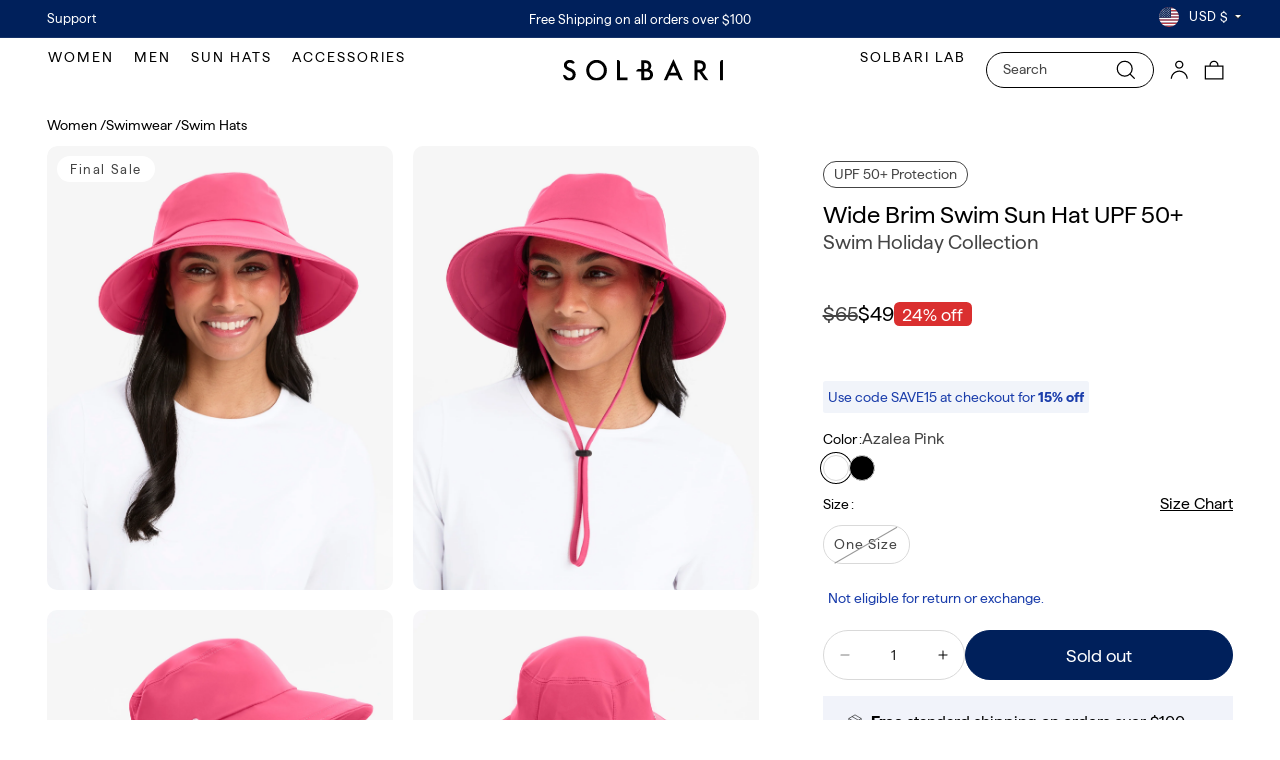

--- FILE ---
content_type: text/html; charset=utf-8
request_url: https://www.solbari.com/products/women-wide-brim-swim-sun-hat-upf50?section_id=template--24908621578610__main&option_values=6934558179698,6934558245234
body_size: 12064
content:
<section id="shopify-section-template--24908621578610__main" class="shopify-section section"><script src="//www.solbari.com/cdn/shop/t/251/assets/product-gallery.js?v=48854037404555386051764147891" defer="defer"></script>

<style>
  .shopify-app-block > .yotpo {
    min-height: 28px;
  display: block;
    }
  .yotpo-widget-instance {
  min-height: 28px;
  display: block;
}
</style>
<style>
  .hide {
    display: none;
  }

  .mobile-slider .product__media-item > a {
      --viewport-offset: 400px;
      --constrained-min-height: 300px;
      --constrained-height: max(var(--constrained-min-height), calc(100vh - var(--viewport-offset)));
      margin-right: auto;
      margin-left: auto;
  }
</style>
<product-info
  id="MainProduct-template--24908621578610__main"
  class="section-template--24908621578610__main-padding gradient color-scheme-1"
  data-section="template--24908621578610__main"
  data-product-id="7077141643375"
  data-update-url="true"
  data-url="/products/women-wide-brim-swim-sun-hat-upf50"
  
  style="--desktop-gallery-width: 60%;"
>
  <link href="//www.solbari.com/cdn/shop/t/251/assets/section-main-product.css?v=39097318764458453071766006280" rel="stylesheet" type="text/css" media="all" />
  <link href="//www.solbari.com/cdn/shop/t/251/assets/component-accordion.css?v=8118779755785904121753349658" rel="stylesheet" type="text/css" media="all" />
  <link href="//www.solbari.com/cdn/shop/t/251/assets/component-slider.css?v=123151401511131864411753349656" rel="stylesheet" type="text/css" media="all" />
  <link href="//www.solbari.com/cdn/shop/t/251/assets/component-rating.css?v=171057200246667864051753349655" rel="stylesheet" type="text/css" media="all" />
  <link href="//www.solbari.com/cdn/shop/t/251/assets/component-deferred-media.css?v=65615784609262257481753349658" rel="stylesheet" type="text/css" media="all" />

  
    <link href="//www.solbari.com/cdn/shop/t/251/assets/component-product-variant-picker.css?v=79834172273143747541761776977" rel="stylesheet" type="text/css" media="all" />
    <link href="//www.solbari.com/cdn/shop/t/251/assets/component-swatch-input.css?v=121148388693319978621753349657" rel="stylesheet" type="text/css" media="all" />
    <link href="//www.solbari.com/cdn/shop/t/251/assets/component-swatch.css?v=53641644574278910961753349657" rel="stylesheet" type="text/css" media="all" />
  
<style data-shopify>.section-template--24908621578610__main-padding {
      padding-top: 6px;
      padding-bottom: 0px;
    }

    @media screen and (min-width: 750px) {
      .section-template--24908621578610__main-padding {
        padding-top: 8px;
        padding-bottom: 0px;
      }
    }
    
</style><style data-shopify>.section-template--24908621578610__main-padding {
      padding-top: 6px;
      padding-bottom: 0px;
    }

    @media screen and (min-width: 750px) {
      .section-template--24908621578610__main-padding {
        padding-top: 8px;
        padding-bottom: 0px;
      }
    }
    
    
    /* Mobile Optimizations */
    @media screen and (max-width: 749px) {
      .product-shipping_instruction span {
        min-height: 0px;
        padding: 5px 10px;
      }
      /* Improve tap targets */
      .accordion-thumb, 
      .product-form__input input[type="radio"] + label {
        min-height: 44px;
        padding-bottom: 10px;
      }
      
      /* Optimize content layout and reduce visual clutter */
      .product__info-container {
        margin: 0;
      }
      
      /* Reduce spacing between elements */
      .product__title h1 {
        margin-bottom: 0.5rem;
        font-size: 1.4rem;
      }
      
      /* Enhance focus visibility */
      .accordion-thumb:focus,
      .product-form__input input[type="radio"] + label:focus-within,
      .quantity__button:focus {
        outline: 2px solid rgb(var(--color-button));
        outline-offset: 2px;
      }
      
      /* Content prioritization */
      .product-shipping-container {
        order: 4;
        margin-top: 1rem;
      }
      
      .product-form__buttons {
        margin-top: 1rem;
      }
      
      /* Reduce unnecessary whitespace */
      .accordion {
        margin-top: 1rem;
      }
    }</style><script src="//www.solbari.com/cdn/shop/t/251/assets/product-info.js?v=58077201927683279561764148042" defer="defer"></script>
  <script src="//www.solbari.com/cdn/shop/t/251/assets/product-form.js?v=29492513214309154211761776981" defer="defer"></script>


  <div class="page-width">
    <div class="product product--large product--left product--columns product--mobile-hide "><div class="product__media-wrapper" style="">
<product-gallery
  style="--mobile-slide-width:100%; --desktop-slide-width:100%;"
  data-mobile-layout="carousel"
  data-mobile-bullets="false"
  data-mobile-arrows="false"
  data-mobile-thumbs="true"
  data-mobile-zoom="false"
  data-desktop-layout="2-columns"
  data-desktop-bullets="false"
  data-desktop-arrows="false"
  data-desktop-thumbs="true"
  data-desktop-zoom="true"
  data-photoswipe-lightbox-url="//www.solbari.com/cdn/shop/t/251/assets/photoswipe-lightbox.esm.min.js?v=13651888854280649141760101459"
  data-photoswipe-video-plugin-url="//www.solbari.com/cdn/shop/t/251/assets/photoswipe-video-plugin.esm.min.js?v=176457916223000897031760101459"
  data-photoswipe-url="//www.solbari.com/cdn/shop/t/251/assets/photoswipe.esm.min.js?v=63091533421035891871760101460"
>
  
    <div class="product-gallery__badges">
      
<span class="product-gallery__badge" data-product-badge data-badge="Final Sale">Final Sale</span>
    </div>
  


<div
        data-variant-image="azalea-pink"
        class="active"
      >
        <div class="product-gallery swiper">
          <div class="swiper-wrapper"><div class="swiper-slide">
                        <a
                          href="//www.solbari.com/cdn/shop/files/Women-Wide-Brim-Pool-Hat-SBH053-Pink-upf50-sun-protection3.jpg?v=1754451804&width=3000"
                          data-pswp-src="//www.solbari.com/cdn/shop/files/Women-Wide-Brim-Pool-Hat-SBH053-Pink-upf50-sun-protection3.jpg?v=1754451804&width=3000"
                          data-pswp-width="1497"
                          data-pswp-height="1920"
                          data-variant=""
                        >
                          <div class="pswp__trigger-zoom" role="button"><svg
  aria-hidden="true"
  focusable="false"
  class="icon icon-plus"
  width="19"
  height="19"
  viewBox="0 0 19 19"
  fill="none"
  role="presentation"
  xmlns="http://www.w3.org/2000/svg"
>
  <path fill-rule="evenodd" clip-rule="evenodd" d="M4.66724 7.93978C4.66655 7.66364 4.88984 7.43922 5.16598 7.43853L10.6996 7.42464C10.9758 7.42395 11.2002 7.64724 11.2009 7.92339C11.2016 8.19953 10.9783 8.42395 10.7021 8.42464L5.16849 8.43852C4.89235 8.43922 4.66793 8.21592 4.66724 7.93978Z" fill="currentColor"/>
  <path fill-rule="evenodd" clip-rule="evenodd" d="M7.92576 4.66463C8.2019 4.66394 8.42632 4.88723 8.42702 5.16337L8.4409 10.697C8.44159 10.9732 8.2183 11.1976 7.94215 11.1983C7.66601 11.199 7.44159 10.9757 7.4409 10.6995L7.42702 5.16588C7.42633 4.88974 7.64962 4.66532 7.92576 4.66463Z" fill="currentColor"/>
  <path fill-rule="evenodd" clip-rule="evenodd" d="M12.8324 3.03011C10.1255 0.323296 5.73693 0.323296 3.03011 3.03011C0.323296 5.73693 0.323296 10.1256 3.03011 12.8324C5.73693 15.5392 10.1255 15.5392 12.8324 12.8324C15.5392 10.1256 15.5392 5.73693 12.8324 3.03011ZM2.32301 2.32301C5.42035 -0.774336 10.4421 -0.774336 13.5395 2.32301C16.6101 5.39361 16.6366 10.3556 13.619 13.4588L18.2473 18.0871C18.4426 18.2824 18.4426 18.599 18.2473 18.7943C18.0521 18.9895 17.7355 18.9895 17.5402 18.7943L12.8778 14.1318C9.76383 16.6223 5.20839 16.4249 2.32301 13.5395C-0.774335 10.4421 -0.774335 5.42035 2.32301 2.32301Z" fill="currentColor"/>
</svg>
</div>
                          <img src="//www.solbari.com/cdn/shop/files/Women-Wide-Brim-Pool-Hat-SBH053-Pink-upf50-sun-protection3.jpg?v=1754451804&amp;width=3000" alt="Azalea Pink" srcset="//www.solbari.com/cdn/shop/files/Women-Wide-Brim-Pool-Hat-SBH053-Pink-upf50-sun-protection3.jpg?v=1754451804&amp;width=200 200w, //www.solbari.com/cdn/shop/files/Women-Wide-Brim-Pool-Hat-SBH053-Pink-upf50-sun-protection3.jpg?v=1754451804&amp;width=400 400w, //www.solbari.com/cdn/shop/files/Women-Wide-Brim-Pool-Hat-SBH053-Pink-upf50-sun-protection3.jpg?v=1754451804&amp;width=600 600w, //www.solbari.com/cdn/shop/files/Women-Wide-Brim-Pool-Hat-SBH053-Pink-upf50-sun-protection3.jpg?v=1754451804&amp;width=800 800w, //www.solbari.com/cdn/shop/files/Women-Wide-Brim-Pool-Hat-SBH053-Pink-upf50-sun-protection3.jpg?v=1754451804&amp;width=1000 1000w, //www.solbari.com/cdn/shop/files/Women-Wide-Brim-Pool-Hat-SBH053-Pink-upf50-sun-protection3.jpg?v=1754451804&amp;width=3000 3000w" width="3000" height="3848" loading="eager">
</a>
                      </div><div class="swiper-slide">
                        <a
                          href="//www.solbari.com/cdn/shop/files/Women-Wide-Brim-Pool-Hat-SBH053-Pink-upf50-sun-protection1.jpg?v=1754451804&width=3000"
                          data-pswp-src="//www.solbari.com/cdn/shop/files/Women-Wide-Brim-Pool-Hat-SBH053-Pink-upf50-sun-protection1.jpg?v=1754451804&width=3000"
                          data-pswp-width="1497"
                          data-pswp-height="1920"
                          data-variant=""
                        >
                          <div class="pswp__trigger-zoom" role="button"><svg
  aria-hidden="true"
  focusable="false"
  class="icon icon-plus"
  width="19"
  height="19"
  viewBox="0 0 19 19"
  fill="none"
  role="presentation"
  xmlns="http://www.w3.org/2000/svg"
>
  <path fill-rule="evenodd" clip-rule="evenodd" d="M4.66724 7.93978C4.66655 7.66364 4.88984 7.43922 5.16598 7.43853L10.6996 7.42464C10.9758 7.42395 11.2002 7.64724 11.2009 7.92339C11.2016 8.19953 10.9783 8.42395 10.7021 8.42464L5.16849 8.43852C4.89235 8.43922 4.66793 8.21592 4.66724 7.93978Z" fill="currentColor"/>
  <path fill-rule="evenodd" clip-rule="evenodd" d="M7.92576 4.66463C8.2019 4.66394 8.42632 4.88723 8.42702 5.16337L8.4409 10.697C8.44159 10.9732 8.2183 11.1976 7.94215 11.1983C7.66601 11.199 7.44159 10.9757 7.4409 10.6995L7.42702 5.16588C7.42633 4.88974 7.64962 4.66532 7.92576 4.66463Z" fill="currentColor"/>
  <path fill-rule="evenodd" clip-rule="evenodd" d="M12.8324 3.03011C10.1255 0.323296 5.73693 0.323296 3.03011 3.03011C0.323296 5.73693 0.323296 10.1256 3.03011 12.8324C5.73693 15.5392 10.1255 15.5392 12.8324 12.8324C15.5392 10.1256 15.5392 5.73693 12.8324 3.03011ZM2.32301 2.32301C5.42035 -0.774336 10.4421 -0.774336 13.5395 2.32301C16.6101 5.39361 16.6366 10.3556 13.619 13.4588L18.2473 18.0871C18.4426 18.2824 18.4426 18.599 18.2473 18.7943C18.0521 18.9895 17.7355 18.9895 17.5402 18.7943L12.8778 14.1318C9.76383 16.6223 5.20839 16.4249 2.32301 13.5395C-0.774335 10.4421 -0.774335 5.42035 2.32301 2.32301Z" fill="currentColor"/>
</svg>
</div>
                          <img src="//www.solbari.com/cdn/shop/files/Women-Wide-Brim-Pool-Hat-SBH053-Pink-upf50-sun-protection1.jpg?v=1754451804&amp;width=3000" alt="Azalea Pink" srcset="//www.solbari.com/cdn/shop/files/Women-Wide-Brim-Pool-Hat-SBH053-Pink-upf50-sun-protection1.jpg?v=1754451804&amp;width=200 200w, //www.solbari.com/cdn/shop/files/Women-Wide-Brim-Pool-Hat-SBH053-Pink-upf50-sun-protection1.jpg?v=1754451804&amp;width=400 400w, //www.solbari.com/cdn/shop/files/Women-Wide-Brim-Pool-Hat-SBH053-Pink-upf50-sun-protection1.jpg?v=1754451804&amp;width=600 600w, //www.solbari.com/cdn/shop/files/Women-Wide-Brim-Pool-Hat-SBH053-Pink-upf50-sun-protection1.jpg?v=1754451804&amp;width=800 800w, //www.solbari.com/cdn/shop/files/Women-Wide-Brim-Pool-Hat-SBH053-Pink-upf50-sun-protection1.jpg?v=1754451804&amp;width=1000 1000w, //www.solbari.com/cdn/shop/files/Women-Wide-Brim-Pool-Hat-SBH053-Pink-upf50-sun-protection1.jpg?v=1754451804&amp;width=3000 3000w" width="3000" height="3848" loading="eager">
</a>
                      </div><div class="swiper-slide">
                        <a
                          href="//www.solbari.com/cdn/shop/files/Women-Wide-Brim-Pool-Hat-SBH053-Pink-upf50-sun-protection5.jpg?v=1754451804&width=3000"
                          data-pswp-src="//www.solbari.com/cdn/shop/files/Women-Wide-Brim-Pool-Hat-SBH053-Pink-upf50-sun-protection5.jpg?v=1754451804&width=3000"
                          data-pswp-width="1497"
                          data-pswp-height="1920"
                          data-variant=""
                        >
                          <div class="pswp__trigger-zoom" role="button"><svg
  aria-hidden="true"
  focusable="false"
  class="icon icon-plus"
  width="19"
  height="19"
  viewBox="0 0 19 19"
  fill="none"
  role="presentation"
  xmlns="http://www.w3.org/2000/svg"
>
  <path fill-rule="evenodd" clip-rule="evenodd" d="M4.66724 7.93978C4.66655 7.66364 4.88984 7.43922 5.16598 7.43853L10.6996 7.42464C10.9758 7.42395 11.2002 7.64724 11.2009 7.92339C11.2016 8.19953 10.9783 8.42395 10.7021 8.42464L5.16849 8.43852C4.89235 8.43922 4.66793 8.21592 4.66724 7.93978Z" fill="currentColor"/>
  <path fill-rule="evenodd" clip-rule="evenodd" d="M7.92576 4.66463C8.2019 4.66394 8.42632 4.88723 8.42702 5.16337L8.4409 10.697C8.44159 10.9732 8.2183 11.1976 7.94215 11.1983C7.66601 11.199 7.44159 10.9757 7.4409 10.6995L7.42702 5.16588C7.42633 4.88974 7.64962 4.66532 7.92576 4.66463Z" fill="currentColor"/>
  <path fill-rule="evenodd" clip-rule="evenodd" d="M12.8324 3.03011C10.1255 0.323296 5.73693 0.323296 3.03011 3.03011C0.323296 5.73693 0.323296 10.1256 3.03011 12.8324C5.73693 15.5392 10.1255 15.5392 12.8324 12.8324C15.5392 10.1256 15.5392 5.73693 12.8324 3.03011ZM2.32301 2.32301C5.42035 -0.774336 10.4421 -0.774336 13.5395 2.32301C16.6101 5.39361 16.6366 10.3556 13.619 13.4588L18.2473 18.0871C18.4426 18.2824 18.4426 18.599 18.2473 18.7943C18.0521 18.9895 17.7355 18.9895 17.5402 18.7943L12.8778 14.1318C9.76383 16.6223 5.20839 16.4249 2.32301 13.5395C-0.774335 10.4421 -0.774335 5.42035 2.32301 2.32301Z" fill="currentColor"/>
</svg>
</div>
                          <img src="//www.solbari.com/cdn/shop/files/Women-Wide-Brim-Pool-Hat-SBH053-Pink-upf50-sun-protection5.jpg?v=1754451804&amp;width=3000" alt="Azalea Pink" srcset="//www.solbari.com/cdn/shop/files/Women-Wide-Brim-Pool-Hat-SBH053-Pink-upf50-sun-protection5.jpg?v=1754451804&amp;width=200 200w, //www.solbari.com/cdn/shop/files/Women-Wide-Brim-Pool-Hat-SBH053-Pink-upf50-sun-protection5.jpg?v=1754451804&amp;width=400 400w, //www.solbari.com/cdn/shop/files/Women-Wide-Brim-Pool-Hat-SBH053-Pink-upf50-sun-protection5.jpg?v=1754451804&amp;width=600 600w, //www.solbari.com/cdn/shop/files/Women-Wide-Brim-Pool-Hat-SBH053-Pink-upf50-sun-protection5.jpg?v=1754451804&amp;width=800 800w, //www.solbari.com/cdn/shop/files/Women-Wide-Brim-Pool-Hat-SBH053-Pink-upf50-sun-protection5.jpg?v=1754451804&amp;width=1000 1000w, //www.solbari.com/cdn/shop/files/Women-Wide-Brim-Pool-Hat-SBH053-Pink-upf50-sun-protection5.jpg?v=1754451804&amp;width=3000 3000w" width="3000" height="3848" loading="lazy">
</a>
                      </div><div class="swiper-slide">
                        <a
                          href="//www.solbari.com/cdn/shop/files/Women-Wide-Brim-Pool-Hat-SBH053-Pink-upf50-sun-protection6.jpg?v=1754451804&width=3000"
                          data-pswp-src="//www.solbari.com/cdn/shop/files/Women-Wide-Brim-Pool-Hat-SBH053-Pink-upf50-sun-protection6.jpg?v=1754451804&width=3000"
                          data-pswp-width="1497"
                          data-pswp-height="1920"
                          data-variant=""
                        >
                          <div class="pswp__trigger-zoom" role="button"><svg
  aria-hidden="true"
  focusable="false"
  class="icon icon-plus"
  width="19"
  height="19"
  viewBox="0 0 19 19"
  fill="none"
  role="presentation"
  xmlns="http://www.w3.org/2000/svg"
>
  <path fill-rule="evenodd" clip-rule="evenodd" d="M4.66724 7.93978C4.66655 7.66364 4.88984 7.43922 5.16598 7.43853L10.6996 7.42464C10.9758 7.42395 11.2002 7.64724 11.2009 7.92339C11.2016 8.19953 10.9783 8.42395 10.7021 8.42464L5.16849 8.43852C4.89235 8.43922 4.66793 8.21592 4.66724 7.93978Z" fill="currentColor"/>
  <path fill-rule="evenodd" clip-rule="evenodd" d="M7.92576 4.66463C8.2019 4.66394 8.42632 4.88723 8.42702 5.16337L8.4409 10.697C8.44159 10.9732 8.2183 11.1976 7.94215 11.1983C7.66601 11.199 7.44159 10.9757 7.4409 10.6995L7.42702 5.16588C7.42633 4.88974 7.64962 4.66532 7.92576 4.66463Z" fill="currentColor"/>
  <path fill-rule="evenodd" clip-rule="evenodd" d="M12.8324 3.03011C10.1255 0.323296 5.73693 0.323296 3.03011 3.03011C0.323296 5.73693 0.323296 10.1256 3.03011 12.8324C5.73693 15.5392 10.1255 15.5392 12.8324 12.8324C15.5392 10.1256 15.5392 5.73693 12.8324 3.03011ZM2.32301 2.32301C5.42035 -0.774336 10.4421 -0.774336 13.5395 2.32301C16.6101 5.39361 16.6366 10.3556 13.619 13.4588L18.2473 18.0871C18.4426 18.2824 18.4426 18.599 18.2473 18.7943C18.0521 18.9895 17.7355 18.9895 17.5402 18.7943L12.8778 14.1318C9.76383 16.6223 5.20839 16.4249 2.32301 13.5395C-0.774335 10.4421 -0.774335 5.42035 2.32301 2.32301Z" fill="currentColor"/>
</svg>
</div>
                          <img src="//www.solbari.com/cdn/shop/files/Women-Wide-Brim-Pool-Hat-SBH053-Pink-upf50-sun-protection6.jpg?v=1754451804&amp;width=3000" alt="Azalea Pink" srcset="//www.solbari.com/cdn/shop/files/Women-Wide-Brim-Pool-Hat-SBH053-Pink-upf50-sun-protection6.jpg?v=1754451804&amp;width=200 200w, //www.solbari.com/cdn/shop/files/Women-Wide-Brim-Pool-Hat-SBH053-Pink-upf50-sun-protection6.jpg?v=1754451804&amp;width=400 400w, //www.solbari.com/cdn/shop/files/Women-Wide-Brim-Pool-Hat-SBH053-Pink-upf50-sun-protection6.jpg?v=1754451804&amp;width=600 600w, //www.solbari.com/cdn/shop/files/Women-Wide-Brim-Pool-Hat-SBH053-Pink-upf50-sun-protection6.jpg?v=1754451804&amp;width=800 800w, //www.solbari.com/cdn/shop/files/Women-Wide-Brim-Pool-Hat-SBH053-Pink-upf50-sun-protection6.jpg?v=1754451804&amp;width=1000 1000w, //www.solbari.com/cdn/shop/files/Women-Wide-Brim-Pool-Hat-SBH053-Pink-upf50-sun-protection6.jpg?v=1754451804&amp;width=3000 3000w" width="3000" height="3848" loading="lazy">
</a>
                      </div><div class="swiper-slide">
                        <a
                          href="//www.solbari.com/cdn/shop/files/Women-Wide-Brim-Pool-Hat-SBH053-Pink-upf50-sun-protection7.jpg?v=1754451804&width=3000"
                          data-pswp-src="//www.solbari.com/cdn/shop/files/Women-Wide-Brim-Pool-Hat-SBH053-Pink-upf50-sun-protection7.jpg?v=1754451804&width=3000"
                          data-pswp-width="1497"
                          data-pswp-height="1920"
                          data-variant=""
                        >
                          <div class="pswp__trigger-zoom" role="button"><svg
  aria-hidden="true"
  focusable="false"
  class="icon icon-plus"
  width="19"
  height="19"
  viewBox="0 0 19 19"
  fill="none"
  role="presentation"
  xmlns="http://www.w3.org/2000/svg"
>
  <path fill-rule="evenodd" clip-rule="evenodd" d="M4.66724 7.93978C4.66655 7.66364 4.88984 7.43922 5.16598 7.43853L10.6996 7.42464C10.9758 7.42395 11.2002 7.64724 11.2009 7.92339C11.2016 8.19953 10.9783 8.42395 10.7021 8.42464L5.16849 8.43852C4.89235 8.43922 4.66793 8.21592 4.66724 7.93978Z" fill="currentColor"/>
  <path fill-rule="evenodd" clip-rule="evenodd" d="M7.92576 4.66463C8.2019 4.66394 8.42632 4.88723 8.42702 5.16337L8.4409 10.697C8.44159 10.9732 8.2183 11.1976 7.94215 11.1983C7.66601 11.199 7.44159 10.9757 7.4409 10.6995L7.42702 5.16588C7.42633 4.88974 7.64962 4.66532 7.92576 4.66463Z" fill="currentColor"/>
  <path fill-rule="evenodd" clip-rule="evenodd" d="M12.8324 3.03011C10.1255 0.323296 5.73693 0.323296 3.03011 3.03011C0.323296 5.73693 0.323296 10.1256 3.03011 12.8324C5.73693 15.5392 10.1255 15.5392 12.8324 12.8324C15.5392 10.1256 15.5392 5.73693 12.8324 3.03011ZM2.32301 2.32301C5.42035 -0.774336 10.4421 -0.774336 13.5395 2.32301C16.6101 5.39361 16.6366 10.3556 13.619 13.4588L18.2473 18.0871C18.4426 18.2824 18.4426 18.599 18.2473 18.7943C18.0521 18.9895 17.7355 18.9895 17.5402 18.7943L12.8778 14.1318C9.76383 16.6223 5.20839 16.4249 2.32301 13.5395C-0.774335 10.4421 -0.774335 5.42035 2.32301 2.32301Z" fill="currentColor"/>
</svg>
</div>
                          <img src="//www.solbari.com/cdn/shop/files/Women-Wide-Brim-Pool-Hat-SBH053-Pink-upf50-sun-protection7.jpg?v=1754451804&amp;width=3000" alt="Azalea Pink" srcset="//www.solbari.com/cdn/shop/files/Women-Wide-Brim-Pool-Hat-SBH053-Pink-upf50-sun-protection7.jpg?v=1754451804&amp;width=200 200w, //www.solbari.com/cdn/shop/files/Women-Wide-Brim-Pool-Hat-SBH053-Pink-upf50-sun-protection7.jpg?v=1754451804&amp;width=400 400w, //www.solbari.com/cdn/shop/files/Women-Wide-Brim-Pool-Hat-SBH053-Pink-upf50-sun-protection7.jpg?v=1754451804&amp;width=600 600w, //www.solbari.com/cdn/shop/files/Women-Wide-Brim-Pool-Hat-SBH053-Pink-upf50-sun-protection7.jpg?v=1754451804&amp;width=800 800w, //www.solbari.com/cdn/shop/files/Women-Wide-Brim-Pool-Hat-SBH053-Pink-upf50-sun-protection7.jpg?v=1754451804&amp;width=1000 1000w, //www.solbari.com/cdn/shop/files/Women-Wide-Brim-Pool-Hat-SBH053-Pink-upf50-sun-protection7.jpg?v=1754451804&amp;width=3000 3000w" width="3000" height="3848" loading="lazy">
</a>
                      </div><div class="swiper-slide">
                        <a
                          href="//www.solbari.com/cdn/shop/files/Women-Wide-Brim-Pool-Hat-SBH053-Pink-upf50-sun-protection4.jpg?v=1754451804&width=3000"
                          data-pswp-src="//www.solbari.com/cdn/shop/files/Women-Wide-Brim-Pool-Hat-SBH053-Pink-upf50-sun-protection4.jpg?v=1754451804&width=3000"
                          data-pswp-width="1497"
                          data-pswp-height="1920"
                          data-variant=""
                        >
                          <div class="pswp__trigger-zoom" role="button"><svg
  aria-hidden="true"
  focusable="false"
  class="icon icon-plus"
  width="19"
  height="19"
  viewBox="0 0 19 19"
  fill="none"
  role="presentation"
  xmlns="http://www.w3.org/2000/svg"
>
  <path fill-rule="evenodd" clip-rule="evenodd" d="M4.66724 7.93978C4.66655 7.66364 4.88984 7.43922 5.16598 7.43853L10.6996 7.42464C10.9758 7.42395 11.2002 7.64724 11.2009 7.92339C11.2016 8.19953 10.9783 8.42395 10.7021 8.42464L5.16849 8.43852C4.89235 8.43922 4.66793 8.21592 4.66724 7.93978Z" fill="currentColor"/>
  <path fill-rule="evenodd" clip-rule="evenodd" d="M7.92576 4.66463C8.2019 4.66394 8.42632 4.88723 8.42702 5.16337L8.4409 10.697C8.44159 10.9732 8.2183 11.1976 7.94215 11.1983C7.66601 11.199 7.44159 10.9757 7.4409 10.6995L7.42702 5.16588C7.42633 4.88974 7.64962 4.66532 7.92576 4.66463Z" fill="currentColor"/>
  <path fill-rule="evenodd" clip-rule="evenodd" d="M12.8324 3.03011C10.1255 0.323296 5.73693 0.323296 3.03011 3.03011C0.323296 5.73693 0.323296 10.1256 3.03011 12.8324C5.73693 15.5392 10.1255 15.5392 12.8324 12.8324C15.5392 10.1256 15.5392 5.73693 12.8324 3.03011ZM2.32301 2.32301C5.42035 -0.774336 10.4421 -0.774336 13.5395 2.32301C16.6101 5.39361 16.6366 10.3556 13.619 13.4588L18.2473 18.0871C18.4426 18.2824 18.4426 18.599 18.2473 18.7943C18.0521 18.9895 17.7355 18.9895 17.5402 18.7943L12.8778 14.1318C9.76383 16.6223 5.20839 16.4249 2.32301 13.5395C-0.774335 10.4421 -0.774335 5.42035 2.32301 2.32301Z" fill="currentColor"/>
</svg>
</div>
                          <img src="//www.solbari.com/cdn/shop/files/Women-Wide-Brim-Pool-Hat-SBH053-Pink-upf50-sun-protection4.jpg?v=1754451804&amp;width=3000" alt="Azalea Pink" srcset="//www.solbari.com/cdn/shop/files/Women-Wide-Brim-Pool-Hat-SBH053-Pink-upf50-sun-protection4.jpg?v=1754451804&amp;width=200 200w, //www.solbari.com/cdn/shop/files/Women-Wide-Brim-Pool-Hat-SBH053-Pink-upf50-sun-protection4.jpg?v=1754451804&amp;width=400 400w, //www.solbari.com/cdn/shop/files/Women-Wide-Brim-Pool-Hat-SBH053-Pink-upf50-sun-protection4.jpg?v=1754451804&amp;width=600 600w, //www.solbari.com/cdn/shop/files/Women-Wide-Brim-Pool-Hat-SBH053-Pink-upf50-sun-protection4.jpg?v=1754451804&amp;width=800 800w, //www.solbari.com/cdn/shop/files/Women-Wide-Brim-Pool-Hat-SBH053-Pink-upf50-sun-protection4.jpg?v=1754451804&amp;width=1000 1000w, //www.solbari.com/cdn/shop/files/Women-Wide-Brim-Pool-Hat-SBH053-Pink-upf50-sun-protection4.jpg?v=1754451804&amp;width=3000 3000w" width="3000" height="3848" loading="lazy">
</a>
                      </div>
          </div>

          <div class="swiper-pagination"></div>
          <div class="swiper-button-next"></div>
          <div class="swiper-button-prev"></div>
        </div><div class="product-gallery-thumbs swiper">
            <div class="swiper-wrapper">
              <div
                    class="swiper-slide"
                    data-variant=""          
                  ><img src="//www.solbari.com/cdn/shop/files/Women-Wide-Brim-Pool-Hat-SBH053-Pink-upf50-sun-protection3.jpg?v=1754451804&amp;width=600" alt="Azalea Pink" srcset="//www.solbari.com/cdn/shop/files/Women-Wide-Brim-Pool-Hat-SBH053-Pink-upf50-sun-protection3.jpg?v=1754451804&amp;width=52 52w, //www.solbari.com/cdn/shop/files/Women-Wide-Brim-Pool-Hat-SBH053-Pink-upf50-sun-protection3.jpg?v=1754451804&amp;width=72 72w, //www.solbari.com/cdn/shop/files/Women-Wide-Brim-Pool-Hat-SBH053-Pink-upf50-sun-protection3.jpg?v=1754451804&amp;width=102 102w, //www.solbari.com/cdn/shop/files/Women-Wide-Brim-Pool-Hat-SBH053-Pink-upf50-sun-protection3.jpg?v=1754451804&amp;width=124 124w, //www.solbari.com/cdn/shop/files/Women-Wide-Brim-Pool-Hat-SBH053-Pink-upf50-sun-protection3.jpg?v=1754451804&amp;width=204 204w, //www.solbari.com/cdn/shop/files/Women-Wide-Brim-Pool-Hat-SBH053-Pink-upf50-sun-protection3.jpg?v=1754451804&amp;width=300 300w, //www.solbari.com/cdn/shop/files/Women-Wide-Brim-Pool-Hat-SBH053-Pink-upf50-sun-protection3.jpg?v=1754451804&amp;width=400 400w, //www.solbari.com/cdn/shop/files/Women-Wide-Brim-Pool-Hat-SBH053-Pink-upf50-sun-protection3.jpg?v=1754451804&amp;width=500 500w, //www.solbari.com/cdn/shop/files/Women-Wide-Brim-Pool-Hat-SBH053-Pink-upf50-sun-protection3.jpg?v=1754451804&amp;width=600 600w" width="600" height="770"></div><div
                    class="swiper-slide"
                    data-variant=""          
                  ><img src="//www.solbari.com/cdn/shop/files/Women-Wide-Brim-Pool-Hat-SBH053-Pink-upf50-sun-protection1.jpg?v=1754451804&amp;width=600" alt="Azalea Pink" srcset="//www.solbari.com/cdn/shop/files/Women-Wide-Brim-Pool-Hat-SBH053-Pink-upf50-sun-protection1.jpg?v=1754451804&amp;width=52 52w, //www.solbari.com/cdn/shop/files/Women-Wide-Brim-Pool-Hat-SBH053-Pink-upf50-sun-protection1.jpg?v=1754451804&amp;width=72 72w, //www.solbari.com/cdn/shop/files/Women-Wide-Brim-Pool-Hat-SBH053-Pink-upf50-sun-protection1.jpg?v=1754451804&amp;width=102 102w, //www.solbari.com/cdn/shop/files/Women-Wide-Brim-Pool-Hat-SBH053-Pink-upf50-sun-protection1.jpg?v=1754451804&amp;width=124 124w, //www.solbari.com/cdn/shop/files/Women-Wide-Brim-Pool-Hat-SBH053-Pink-upf50-sun-protection1.jpg?v=1754451804&amp;width=204 204w, //www.solbari.com/cdn/shop/files/Women-Wide-Brim-Pool-Hat-SBH053-Pink-upf50-sun-protection1.jpg?v=1754451804&amp;width=300 300w, //www.solbari.com/cdn/shop/files/Women-Wide-Brim-Pool-Hat-SBH053-Pink-upf50-sun-protection1.jpg?v=1754451804&amp;width=400 400w, //www.solbari.com/cdn/shop/files/Women-Wide-Brim-Pool-Hat-SBH053-Pink-upf50-sun-protection1.jpg?v=1754451804&amp;width=500 500w, //www.solbari.com/cdn/shop/files/Women-Wide-Brim-Pool-Hat-SBH053-Pink-upf50-sun-protection1.jpg?v=1754451804&amp;width=600 600w" width="600" height="770"></div><div
                    class="swiper-slide"
                    data-variant=""          
                  ><img src="//www.solbari.com/cdn/shop/files/Women-Wide-Brim-Pool-Hat-SBH053-Pink-upf50-sun-protection5.jpg?v=1754451804&amp;width=600" alt="Azalea Pink" srcset="//www.solbari.com/cdn/shop/files/Women-Wide-Brim-Pool-Hat-SBH053-Pink-upf50-sun-protection5.jpg?v=1754451804&amp;width=52 52w, //www.solbari.com/cdn/shop/files/Women-Wide-Brim-Pool-Hat-SBH053-Pink-upf50-sun-protection5.jpg?v=1754451804&amp;width=72 72w, //www.solbari.com/cdn/shop/files/Women-Wide-Brim-Pool-Hat-SBH053-Pink-upf50-sun-protection5.jpg?v=1754451804&amp;width=102 102w, //www.solbari.com/cdn/shop/files/Women-Wide-Brim-Pool-Hat-SBH053-Pink-upf50-sun-protection5.jpg?v=1754451804&amp;width=124 124w, //www.solbari.com/cdn/shop/files/Women-Wide-Brim-Pool-Hat-SBH053-Pink-upf50-sun-protection5.jpg?v=1754451804&amp;width=204 204w, //www.solbari.com/cdn/shop/files/Women-Wide-Brim-Pool-Hat-SBH053-Pink-upf50-sun-protection5.jpg?v=1754451804&amp;width=300 300w, //www.solbari.com/cdn/shop/files/Women-Wide-Brim-Pool-Hat-SBH053-Pink-upf50-sun-protection5.jpg?v=1754451804&amp;width=400 400w, //www.solbari.com/cdn/shop/files/Women-Wide-Brim-Pool-Hat-SBH053-Pink-upf50-sun-protection5.jpg?v=1754451804&amp;width=500 500w, //www.solbari.com/cdn/shop/files/Women-Wide-Brim-Pool-Hat-SBH053-Pink-upf50-sun-protection5.jpg?v=1754451804&amp;width=600 600w" width="600" height="770"></div><div
                    class="swiper-slide"
                    data-variant=""          
                  ><img src="//www.solbari.com/cdn/shop/files/Women-Wide-Brim-Pool-Hat-SBH053-Pink-upf50-sun-protection6.jpg?v=1754451804&amp;width=600" alt="Azalea Pink" srcset="//www.solbari.com/cdn/shop/files/Women-Wide-Brim-Pool-Hat-SBH053-Pink-upf50-sun-protection6.jpg?v=1754451804&amp;width=52 52w, //www.solbari.com/cdn/shop/files/Women-Wide-Brim-Pool-Hat-SBH053-Pink-upf50-sun-protection6.jpg?v=1754451804&amp;width=72 72w, //www.solbari.com/cdn/shop/files/Women-Wide-Brim-Pool-Hat-SBH053-Pink-upf50-sun-protection6.jpg?v=1754451804&amp;width=102 102w, //www.solbari.com/cdn/shop/files/Women-Wide-Brim-Pool-Hat-SBH053-Pink-upf50-sun-protection6.jpg?v=1754451804&amp;width=124 124w, //www.solbari.com/cdn/shop/files/Women-Wide-Brim-Pool-Hat-SBH053-Pink-upf50-sun-protection6.jpg?v=1754451804&amp;width=204 204w, //www.solbari.com/cdn/shop/files/Women-Wide-Brim-Pool-Hat-SBH053-Pink-upf50-sun-protection6.jpg?v=1754451804&amp;width=300 300w, //www.solbari.com/cdn/shop/files/Women-Wide-Brim-Pool-Hat-SBH053-Pink-upf50-sun-protection6.jpg?v=1754451804&amp;width=400 400w, //www.solbari.com/cdn/shop/files/Women-Wide-Brim-Pool-Hat-SBH053-Pink-upf50-sun-protection6.jpg?v=1754451804&amp;width=500 500w, //www.solbari.com/cdn/shop/files/Women-Wide-Brim-Pool-Hat-SBH053-Pink-upf50-sun-protection6.jpg?v=1754451804&amp;width=600 600w" width="600" height="770"></div><div
                    class="swiper-slide"
                    data-variant=""          
                  ><img src="//www.solbari.com/cdn/shop/files/Women-Wide-Brim-Pool-Hat-SBH053-Pink-upf50-sun-protection7.jpg?v=1754451804&amp;width=600" alt="Azalea Pink" srcset="//www.solbari.com/cdn/shop/files/Women-Wide-Brim-Pool-Hat-SBH053-Pink-upf50-sun-protection7.jpg?v=1754451804&amp;width=52 52w, //www.solbari.com/cdn/shop/files/Women-Wide-Brim-Pool-Hat-SBH053-Pink-upf50-sun-protection7.jpg?v=1754451804&amp;width=72 72w, //www.solbari.com/cdn/shop/files/Women-Wide-Brim-Pool-Hat-SBH053-Pink-upf50-sun-protection7.jpg?v=1754451804&amp;width=102 102w, //www.solbari.com/cdn/shop/files/Women-Wide-Brim-Pool-Hat-SBH053-Pink-upf50-sun-protection7.jpg?v=1754451804&amp;width=124 124w, //www.solbari.com/cdn/shop/files/Women-Wide-Brim-Pool-Hat-SBH053-Pink-upf50-sun-protection7.jpg?v=1754451804&amp;width=204 204w, //www.solbari.com/cdn/shop/files/Women-Wide-Brim-Pool-Hat-SBH053-Pink-upf50-sun-protection7.jpg?v=1754451804&amp;width=300 300w, //www.solbari.com/cdn/shop/files/Women-Wide-Brim-Pool-Hat-SBH053-Pink-upf50-sun-protection7.jpg?v=1754451804&amp;width=400 400w, //www.solbari.com/cdn/shop/files/Women-Wide-Brim-Pool-Hat-SBH053-Pink-upf50-sun-protection7.jpg?v=1754451804&amp;width=500 500w, //www.solbari.com/cdn/shop/files/Women-Wide-Brim-Pool-Hat-SBH053-Pink-upf50-sun-protection7.jpg?v=1754451804&amp;width=600 600w" width="600" height="770"></div><div
                    class="swiper-slide"
                    data-variant=""          
                  ><img src="//www.solbari.com/cdn/shop/files/Women-Wide-Brim-Pool-Hat-SBH053-Pink-upf50-sun-protection4.jpg?v=1754451804&amp;width=600" alt="Azalea Pink" srcset="//www.solbari.com/cdn/shop/files/Women-Wide-Brim-Pool-Hat-SBH053-Pink-upf50-sun-protection4.jpg?v=1754451804&amp;width=52 52w, //www.solbari.com/cdn/shop/files/Women-Wide-Brim-Pool-Hat-SBH053-Pink-upf50-sun-protection4.jpg?v=1754451804&amp;width=72 72w, //www.solbari.com/cdn/shop/files/Women-Wide-Brim-Pool-Hat-SBH053-Pink-upf50-sun-protection4.jpg?v=1754451804&amp;width=102 102w, //www.solbari.com/cdn/shop/files/Women-Wide-Brim-Pool-Hat-SBH053-Pink-upf50-sun-protection4.jpg?v=1754451804&amp;width=124 124w, //www.solbari.com/cdn/shop/files/Women-Wide-Brim-Pool-Hat-SBH053-Pink-upf50-sun-protection4.jpg?v=1754451804&amp;width=204 204w, //www.solbari.com/cdn/shop/files/Women-Wide-Brim-Pool-Hat-SBH053-Pink-upf50-sun-protection4.jpg?v=1754451804&amp;width=300 300w, //www.solbari.com/cdn/shop/files/Women-Wide-Brim-Pool-Hat-SBH053-Pink-upf50-sun-protection4.jpg?v=1754451804&amp;width=400 400w, //www.solbari.com/cdn/shop/files/Women-Wide-Brim-Pool-Hat-SBH053-Pink-upf50-sun-protection4.jpg?v=1754451804&amp;width=500 500w, //www.solbari.com/cdn/shop/files/Women-Wide-Brim-Pool-Hat-SBH053-Pink-upf50-sun-protection4.jpg?v=1754451804&amp;width=600 600w" width="600" height="770"></div>
            </div>
            <div class="swiper-pagination"></div>
            <div class="swiper-button-next"></div>
            <div class="swiper-button-prev"></div>
          </div></div>

<div
        data-variant-image="black"
        class=""
      >
        <div class="product-gallery swiper">
          <div class="swiper-wrapper"><div class="swiper-slide">
                        <a
                          href="//www.solbari.com/cdn/shop/products/Women-Wide-Brim-Pool-Hat-SBH053-Black-upf50-sun-protection3.jpg?v=1756878288&width=3000"
                          data-pswp-src="//www.solbari.com/cdn/shop/products/Women-Wide-Brim-Pool-Hat-SBH053-Black-upf50-sun-protection3.jpg?v=1756878288&width=3000"
                          data-pswp-width="1497"
                          data-pswp-height="1920"
                          data-variant=""
                        >
                          <div class="pswp__trigger-zoom" role="button"><svg
  aria-hidden="true"
  focusable="false"
  class="icon icon-plus"
  width="19"
  height="19"
  viewBox="0 0 19 19"
  fill="none"
  role="presentation"
  xmlns="http://www.w3.org/2000/svg"
>
  <path fill-rule="evenodd" clip-rule="evenodd" d="M4.66724 7.93978C4.66655 7.66364 4.88984 7.43922 5.16598 7.43853L10.6996 7.42464C10.9758 7.42395 11.2002 7.64724 11.2009 7.92339C11.2016 8.19953 10.9783 8.42395 10.7021 8.42464L5.16849 8.43852C4.89235 8.43922 4.66793 8.21592 4.66724 7.93978Z" fill="currentColor"/>
  <path fill-rule="evenodd" clip-rule="evenodd" d="M7.92576 4.66463C8.2019 4.66394 8.42632 4.88723 8.42702 5.16337L8.4409 10.697C8.44159 10.9732 8.2183 11.1976 7.94215 11.1983C7.66601 11.199 7.44159 10.9757 7.4409 10.6995L7.42702 5.16588C7.42633 4.88974 7.64962 4.66532 7.92576 4.66463Z" fill="currentColor"/>
  <path fill-rule="evenodd" clip-rule="evenodd" d="M12.8324 3.03011C10.1255 0.323296 5.73693 0.323296 3.03011 3.03011C0.323296 5.73693 0.323296 10.1256 3.03011 12.8324C5.73693 15.5392 10.1255 15.5392 12.8324 12.8324C15.5392 10.1256 15.5392 5.73693 12.8324 3.03011ZM2.32301 2.32301C5.42035 -0.774336 10.4421 -0.774336 13.5395 2.32301C16.6101 5.39361 16.6366 10.3556 13.619 13.4588L18.2473 18.0871C18.4426 18.2824 18.4426 18.599 18.2473 18.7943C18.0521 18.9895 17.7355 18.9895 17.5402 18.7943L12.8778 14.1318C9.76383 16.6223 5.20839 16.4249 2.32301 13.5395C-0.774335 10.4421 -0.774335 5.42035 2.32301 2.32301Z" fill="currentColor"/>
</svg>
</div>
                          <img src="//www.solbari.com/cdn/shop/products/Women-Wide-Brim-Pool-Hat-SBH053-Black-upf50-sun-protection3.jpg?v=1756878288&amp;width=3000" alt="Black" srcset="//www.solbari.com/cdn/shop/products/Women-Wide-Brim-Pool-Hat-SBH053-Black-upf50-sun-protection3.jpg?v=1756878288&amp;width=200 200w, //www.solbari.com/cdn/shop/products/Women-Wide-Brim-Pool-Hat-SBH053-Black-upf50-sun-protection3.jpg?v=1756878288&amp;width=400 400w, //www.solbari.com/cdn/shop/products/Women-Wide-Brim-Pool-Hat-SBH053-Black-upf50-sun-protection3.jpg?v=1756878288&amp;width=600 600w, //www.solbari.com/cdn/shop/products/Women-Wide-Brim-Pool-Hat-SBH053-Black-upf50-sun-protection3.jpg?v=1756878288&amp;width=800 800w, //www.solbari.com/cdn/shop/products/Women-Wide-Brim-Pool-Hat-SBH053-Black-upf50-sun-protection3.jpg?v=1756878288&amp;width=1000 1000w, //www.solbari.com/cdn/shop/products/Women-Wide-Brim-Pool-Hat-SBH053-Black-upf50-sun-protection3.jpg?v=1756878288&amp;width=3000 3000w" width="3000" height="3848" loading="eager">
</a>
                      </div><div class="swiper-slide">
                        <a
                          href="//www.solbari.com/cdn/shop/products/Women-Wide-Brim-Pool-Hat-SBH053-Black-upf50-sun-protection1.jpg?v=1756878288&width=3000"
                          data-pswp-src="//www.solbari.com/cdn/shop/products/Women-Wide-Brim-Pool-Hat-SBH053-Black-upf50-sun-protection1.jpg?v=1756878288&width=3000"
                          data-pswp-width="1497"
                          data-pswp-height="1920"
                          data-variant=""
                        >
                          <div class="pswp__trigger-zoom" role="button"><svg
  aria-hidden="true"
  focusable="false"
  class="icon icon-plus"
  width="19"
  height="19"
  viewBox="0 0 19 19"
  fill="none"
  role="presentation"
  xmlns="http://www.w3.org/2000/svg"
>
  <path fill-rule="evenodd" clip-rule="evenodd" d="M4.66724 7.93978C4.66655 7.66364 4.88984 7.43922 5.16598 7.43853L10.6996 7.42464C10.9758 7.42395 11.2002 7.64724 11.2009 7.92339C11.2016 8.19953 10.9783 8.42395 10.7021 8.42464L5.16849 8.43852C4.89235 8.43922 4.66793 8.21592 4.66724 7.93978Z" fill="currentColor"/>
  <path fill-rule="evenodd" clip-rule="evenodd" d="M7.92576 4.66463C8.2019 4.66394 8.42632 4.88723 8.42702 5.16337L8.4409 10.697C8.44159 10.9732 8.2183 11.1976 7.94215 11.1983C7.66601 11.199 7.44159 10.9757 7.4409 10.6995L7.42702 5.16588C7.42633 4.88974 7.64962 4.66532 7.92576 4.66463Z" fill="currentColor"/>
  <path fill-rule="evenodd" clip-rule="evenodd" d="M12.8324 3.03011C10.1255 0.323296 5.73693 0.323296 3.03011 3.03011C0.323296 5.73693 0.323296 10.1256 3.03011 12.8324C5.73693 15.5392 10.1255 15.5392 12.8324 12.8324C15.5392 10.1256 15.5392 5.73693 12.8324 3.03011ZM2.32301 2.32301C5.42035 -0.774336 10.4421 -0.774336 13.5395 2.32301C16.6101 5.39361 16.6366 10.3556 13.619 13.4588L18.2473 18.0871C18.4426 18.2824 18.4426 18.599 18.2473 18.7943C18.0521 18.9895 17.7355 18.9895 17.5402 18.7943L12.8778 14.1318C9.76383 16.6223 5.20839 16.4249 2.32301 13.5395C-0.774335 10.4421 -0.774335 5.42035 2.32301 2.32301Z" fill="currentColor"/>
</svg>
</div>
                          <img src="//www.solbari.com/cdn/shop/products/Women-Wide-Brim-Pool-Hat-SBH053-Black-upf50-sun-protection1.jpg?v=1756878288&amp;width=3000" alt="Black" srcset="//www.solbari.com/cdn/shop/products/Women-Wide-Brim-Pool-Hat-SBH053-Black-upf50-sun-protection1.jpg?v=1756878288&amp;width=200 200w, //www.solbari.com/cdn/shop/products/Women-Wide-Brim-Pool-Hat-SBH053-Black-upf50-sun-protection1.jpg?v=1756878288&amp;width=400 400w, //www.solbari.com/cdn/shop/products/Women-Wide-Brim-Pool-Hat-SBH053-Black-upf50-sun-protection1.jpg?v=1756878288&amp;width=600 600w, //www.solbari.com/cdn/shop/products/Women-Wide-Brim-Pool-Hat-SBH053-Black-upf50-sun-protection1.jpg?v=1756878288&amp;width=800 800w, //www.solbari.com/cdn/shop/products/Women-Wide-Brim-Pool-Hat-SBH053-Black-upf50-sun-protection1.jpg?v=1756878288&amp;width=1000 1000w, //www.solbari.com/cdn/shop/products/Women-Wide-Brim-Pool-Hat-SBH053-Black-upf50-sun-protection1.jpg?v=1756878288&amp;width=3000 3000w" width="3000" height="3848" loading="eager">
</a>
                      </div><div class="swiper-slide">
                        <a
                          href="//www.solbari.com/cdn/shop/products/Women-Wide-Brim-Pool-Hat-SBH053-Black-upf50-sun-protection2.jpg?v=1756878288&width=3000"
                          data-pswp-src="//www.solbari.com/cdn/shop/products/Women-Wide-Brim-Pool-Hat-SBH053-Black-upf50-sun-protection2.jpg?v=1756878288&width=3000"
                          data-pswp-width="1497"
                          data-pswp-height="1920"
                          data-variant=""
                        >
                          <div class="pswp__trigger-zoom" role="button"><svg
  aria-hidden="true"
  focusable="false"
  class="icon icon-plus"
  width="19"
  height="19"
  viewBox="0 0 19 19"
  fill="none"
  role="presentation"
  xmlns="http://www.w3.org/2000/svg"
>
  <path fill-rule="evenodd" clip-rule="evenodd" d="M4.66724 7.93978C4.66655 7.66364 4.88984 7.43922 5.16598 7.43853L10.6996 7.42464C10.9758 7.42395 11.2002 7.64724 11.2009 7.92339C11.2016 8.19953 10.9783 8.42395 10.7021 8.42464L5.16849 8.43852C4.89235 8.43922 4.66793 8.21592 4.66724 7.93978Z" fill="currentColor"/>
  <path fill-rule="evenodd" clip-rule="evenodd" d="M7.92576 4.66463C8.2019 4.66394 8.42632 4.88723 8.42702 5.16337L8.4409 10.697C8.44159 10.9732 8.2183 11.1976 7.94215 11.1983C7.66601 11.199 7.44159 10.9757 7.4409 10.6995L7.42702 5.16588C7.42633 4.88974 7.64962 4.66532 7.92576 4.66463Z" fill="currentColor"/>
  <path fill-rule="evenodd" clip-rule="evenodd" d="M12.8324 3.03011C10.1255 0.323296 5.73693 0.323296 3.03011 3.03011C0.323296 5.73693 0.323296 10.1256 3.03011 12.8324C5.73693 15.5392 10.1255 15.5392 12.8324 12.8324C15.5392 10.1256 15.5392 5.73693 12.8324 3.03011ZM2.32301 2.32301C5.42035 -0.774336 10.4421 -0.774336 13.5395 2.32301C16.6101 5.39361 16.6366 10.3556 13.619 13.4588L18.2473 18.0871C18.4426 18.2824 18.4426 18.599 18.2473 18.7943C18.0521 18.9895 17.7355 18.9895 17.5402 18.7943L12.8778 14.1318C9.76383 16.6223 5.20839 16.4249 2.32301 13.5395C-0.774335 10.4421 -0.774335 5.42035 2.32301 2.32301Z" fill="currentColor"/>
</svg>
</div>
                          <img src="//www.solbari.com/cdn/shop/products/Women-Wide-Brim-Pool-Hat-SBH053-Black-upf50-sun-protection2.jpg?v=1756878288&amp;width=3000" alt="Black" srcset="//www.solbari.com/cdn/shop/products/Women-Wide-Brim-Pool-Hat-SBH053-Black-upf50-sun-protection2.jpg?v=1756878288&amp;width=200 200w, //www.solbari.com/cdn/shop/products/Women-Wide-Brim-Pool-Hat-SBH053-Black-upf50-sun-protection2.jpg?v=1756878288&amp;width=400 400w, //www.solbari.com/cdn/shop/products/Women-Wide-Brim-Pool-Hat-SBH053-Black-upf50-sun-protection2.jpg?v=1756878288&amp;width=600 600w, //www.solbari.com/cdn/shop/products/Women-Wide-Brim-Pool-Hat-SBH053-Black-upf50-sun-protection2.jpg?v=1756878288&amp;width=800 800w, //www.solbari.com/cdn/shop/products/Women-Wide-Brim-Pool-Hat-SBH053-Black-upf50-sun-protection2.jpg?v=1756878288&amp;width=1000 1000w, //www.solbari.com/cdn/shop/products/Women-Wide-Brim-Pool-Hat-SBH053-Black-upf50-sun-protection2.jpg?v=1756878288&amp;width=3000 3000w" width="3000" height="3848" loading="lazy">
</a>
                      </div><div class="swiper-slide">
                        <a
                          href="//www.solbari.com/cdn/shop/products/Women-Wide-Brim-Pool-Hat-SBH053-Black-upf50-sun-protection4.jpg?v=1756878288&width=3000"
                          data-pswp-src="//www.solbari.com/cdn/shop/products/Women-Wide-Brim-Pool-Hat-SBH053-Black-upf50-sun-protection4.jpg?v=1756878288&width=3000"
                          data-pswp-width="1497"
                          data-pswp-height="1920"
                          data-variant=""
                        >
                          <div class="pswp__trigger-zoom" role="button"><svg
  aria-hidden="true"
  focusable="false"
  class="icon icon-plus"
  width="19"
  height="19"
  viewBox="0 0 19 19"
  fill="none"
  role="presentation"
  xmlns="http://www.w3.org/2000/svg"
>
  <path fill-rule="evenodd" clip-rule="evenodd" d="M4.66724 7.93978C4.66655 7.66364 4.88984 7.43922 5.16598 7.43853L10.6996 7.42464C10.9758 7.42395 11.2002 7.64724 11.2009 7.92339C11.2016 8.19953 10.9783 8.42395 10.7021 8.42464L5.16849 8.43852C4.89235 8.43922 4.66793 8.21592 4.66724 7.93978Z" fill="currentColor"/>
  <path fill-rule="evenodd" clip-rule="evenodd" d="M7.92576 4.66463C8.2019 4.66394 8.42632 4.88723 8.42702 5.16337L8.4409 10.697C8.44159 10.9732 8.2183 11.1976 7.94215 11.1983C7.66601 11.199 7.44159 10.9757 7.4409 10.6995L7.42702 5.16588C7.42633 4.88974 7.64962 4.66532 7.92576 4.66463Z" fill="currentColor"/>
  <path fill-rule="evenodd" clip-rule="evenodd" d="M12.8324 3.03011C10.1255 0.323296 5.73693 0.323296 3.03011 3.03011C0.323296 5.73693 0.323296 10.1256 3.03011 12.8324C5.73693 15.5392 10.1255 15.5392 12.8324 12.8324C15.5392 10.1256 15.5392 5.73693 12.8324 3.03011ZM2.32301 2.32301C5.42035 -0.774336 10.4421 -0.774336 13.5395 2.32301C16.6101 5.39361 16.6366 10.3556 13.619 13.4588L18.2473 18.0871C18.4426 18.2824 18.4426 18.599 18.2473 18.7943C18.0521 18.9895 17.7355 18.9895 17.5402 18.7943L12.8778 14.1318C9.76383 16.6223 5.20839 16.4249 2.32301 13.5395C-0.774335 10.4421 -0.774335 5.42035 2.32301 2.32301Z" fill="currentColor"/>
</svg>
</div>
                          <img src="//www.solbari.com/cdn/shop/products/Women-Wide-Brim-Pool-Hat-SBH053-Black-upf50-sun-protection4.jpg?v=1756878288&amp;width=3000" alt="Black" srcset="//www.solbari.com/cdn/shop/products/Women-Wide-Brim-Pool-Hat-SBH053-Black-upf50-sun-protection4.jpg?v=1756878288&amp;width=200 200w, //www.solbari.com/cdn/shop/products/Women-Wide-Brim-Pool-Hat-SBH053-Black-upf50-sun-protection4.jpg?v=1756878288&amp;width=400 400w, //www.solbari.com/cdn/shop/products/Women-Wide-Brim-Pool-Hat-SBH053-Black-upf50-sun-protection4.jpg?v=1756878288&amp;width=600 600w, //www.solbari.com/cdn/shop/products/Women-Wide-Brim-Pool-Hat-SBH053-Black-upf50-sun-protection4.jpg?v=1756878288&amp;width=800 800w, //www.solbari.com/cdn/shop/products/Women-Wide-Brim-Pool-Hat-SBH053-Black-upf50-sun-protection4.jpg?v=1756878288&amp;width=1000 1000w, //www.solbari.com/cdn/shop/products/Women-Wide-Brim-Pool-Hat-SBH053-Black-upf50-sun-protection4.jpg?v=1756878288&amp;width=3000 3000w" width="3000" height="3848" loading="lazy">
</a>
                      </div><div class="swiper-slide">
                        <a
                          href="//www.solbari.com/cdn/shop/products/Women-Wide-Brim-Pool-Hat-SBH053-Black-upf50-sun-protection5.jpg?v=1756878288&width=3000"
                          data-pswp-src="//www.solbari.com/cdn/shop/products/Women-Wide-Brim-Pool-Hat-SBH053-Black-upf50-sun-protection5.jpg?v=1756878288&width=3000"
                          data-pswp-width="1497"
                          data-pswp-height="1920"
                          data-variant=""
                        >
                          <div class="pswp__trigger-zoom" role="button"><svg
  aria-hidden="true"
  focusable="false"
  class="icon icon-plus"
  width="19"
  height="19"
  viewBox="0 0 19 19"
  fill="none"
  role="presentation"
  xmlns="http://www.w3.org/2000/svg"
>
  <path fill-rule="evenodd" clip-rule="evenodd" d="M4.66724 7.93978C4.66655 7.66364 4.88984 7.43922 5.16598 7.43853L10.6996 7.42464C10.9758 7.42395 11.2002 7.64724 11.2009 7.92339C11.2016 8.19953 10.9783 8.42395 10.7021 8.42464L5.16849 8.43852C4.89235 8.43922 4.66793 8.21592 4.66724 7.93978Z" fill="currentColor"/>
  <path fill-rule="evenodd" clip-rule="evenodd" d="M7.92576 4.66463C8.2019 4.66394 8.42632 4.88723 8.42702 5.16337L8.4409 10.697C8.44159 10.9732 8.2183 11.1976 7.94215 11.1983C7.66601 11.199 7.44159 10.9757 7.4409 10.6995L7.42702 5.16588C7.42633 4.88974 7.64962 4.66532 7.92576 4.66463Z" fill="currentColor"/>
  <path fill-rule="evenodd" clip-rule="evenodd" d="M12.8324 3.03011C10.1255 0.323296 5.73693 0.323296 3.03011 3.03011C0.323296 5.73693 0.323296 10.1256 3.03011 12.8324C5.73693 15.5392 10.1255 15.5392 12.8324 12.8324C15.5392 10.1256 15.5392 5.73693 12.8324 3.03011ZM2.32301 2.32301C5.42035 -0.774336 10.4421 -0.774336 13.5395 2.32301C16.6101 5.39361 16.6366 10.3556 13.619 13.4588L18.2473 18.0871C18.4426 18.2824 18.4426 18.599 18.2473 18.7943C18.0521 18.9895 17.7355 18.9895 17.5402 18.7943L12.8778 14.1318C9.76383 16.6223 5.20839 16.4249 2.32301 13.5395C-0.774335 10.4421 -0.774335 5.42035 2.32301 2.32301Z" fill="currentColor"/>
</svg>
</div>
                          <img src="//www.solbari.com/cdn/shop/products/Women-Wide-Brim-Pool-Hat-SBH053-Black-upf50-sun-protection5.jpg?v=1756878288&amp;width=3000" alt="Black" srcset="//www.solbari.com/cdn/shop/products/Women-Wide-Brim-Pool-Hat-SBH053-Black-upf50-sun-protection5.jpg?v=1756878288&amp;width=200 200w, //www.solbari.com/cdn/shop/products/Women-Wide-Brim-Pool-Hat-SBH053-Black-upf50-sun-protection5.jpg?v=1756878288&amp;width=400 400w, //www.solbari.com/cdn/shop/products/Women-Wide-Brim-Pool-Hat-SBH053-Black-upf50-sun-protection5.jpg?v=1756878288&amp;width=600 600w, //www.solbari.com/cdn/shop/products/Women-Wide-Brim-Pool-Hat-SBH053-Black-upf50-sun-protection5.jpg?v=1756878288&amp;width=800 800w, //www.solbari.com/cdn/shop/products/Women-Wide-Brim-Pool-Hat-SBH053-Black-upf50-sun-protection5.jpg?v=1756878288&amp;width=1000 1000w, //www.solbari.com/cdn/shop/products/Women-Wide-Brim-Pool-Hat-SBH053-Black-upf50-sun-protection5.jpg?v=1756878288&amp;width=3000 3000w" width="3000" height="3848" loading="lazy">
</a>
                      </div><div class="swiper-slide">
                        <a
                          href="//www.solbari.com/cdn/shop/products/Women-Wide-Brim-Pool-Hat-SBH053-Black-upf50-sun-protection6.jpg?v=1756878288&width=3000"
                          data-pswp-src="//www.solbari.com/cdn/shop/products/Women-Wide-Brim-Pool-Hat-SBH053-Black-upf50-sun-protection6.jpg?v=1756878288&width=3000"
                          data-pswp-width="1497"
                          data-pswp-height="1920"
                          data-variant=""
                        >
                          <div class="pswp__trigger-zoom" role="button"><svg
  aria-hidden="true"
  focusable="false"
  class="icon icon-plus"
  width="19"
  height="19"
  viewBox="0 0 19 19"
  fill="none"
  role="presentation"
  xmlns="http://www.w3.org/2000/svg"
>
  <path fill-rule="evenodd" clip-rule="evenodd" d="M4.66724 7.93978C4.66655 7.66364 4.88984 7.43922 5.16598 7.43853L10.6996 7.42464C10.9758 7.42395 11.2002 7.64724 11.2009 7.92339C11.2016 8.19953 10.9783 8.42395 10.7021 8.42464L5.16849 8.43852C4.89235 8.43922 4.66793 8.21592 4.66724 7.93978Z" fill="currentColor"/>
  <path fill-rule="evenodd" clip-rule="evenodd" d="M7.92576 4.66463C8.2019 4.66394 8.42632 4.88723 8.42702 5.16337L8.4409 10.697C8.44159 10.9732 8.2183 11.1976 7.94215 11.1983C7.66601 11.199 7.44159 10.9757 7.4409 10.6995L7.42702 5.16588C7.42633 4.88974 7.64962 4.66532 7.92576 4.66463Z" fill="currentColor"/>
  <path fill-rule="evenodd" clip-rule="evenodd" d="M12.8324 3.03011C10.1255 0.323296 5.73693 0.323296 3.03011 3.03011C0.323296 5.73693 0.323296 10.1256 3.03011 12.8324C5.73693 15.5392 10.1255 15.5392 12.8324 12.8324C15.5392 10.1256 15.5392 5.73693 12.8324 3.03011ZM2.32301 2.32301C5.42035 -0.774336 10.4421 -0.774336 13.5395 2.32301C16.6101 5.39361 16.6366 10.3556 13.619 13.4588L18.2473 18.0871C18.4426 18.2824 18.4426 18.599 18.2473 18.7943C18.0521 18.9895 17.7355 18.9895 17.5402 18.7943L12.8778 14.1318C9.76383 16.6223 5.20839 16.4249 2.32301 13.5395C-0.774335 10.4421 -0.774335 5.42035 2.32301 2.32301Z" fill="currentColor"/>
</svg>
</div>
                          <img src="//www.solbari.com/cdn/shop/products/Women-Wide-Brim-Pool-Hat-SBH053-Black-upf50-sun-protection6.jpg?v=1756878288&amp;width=3000" alt="Black" srcset="//www.solbari.com/cdn/shop/products/Women-Wide-Brim-Pool-Hat-SBH053-Black-upf50-sun-protection6.jpg?v=1756878288&amp;width=200 200w, //www.solbari.com/cdn/shop/products/Women-Wide-Brim-Pool-Hat-SBH053-Black-upf50-sun-protection6.jpg?v=1756878288&amp;width=400 400w, //www.solbari.com/cdn/shop/products/Women-Wide-Brim-Pool-Hat-SBH053-Black-upf50-sun-protection6.jpg?v=1756878288&amp;width=600 600w, //www.solbari.com/cdn/shop/products/Women-Wide-Brim-Pool-Hat-SBH053-Black-upf50-sun-protection6.jpg?v=1756878288&amp;width=800 800w, //www.solbari.com/cdn/shop/products/Women-Wide-Brim-Pool-Hat-SBH053-Black-upf50-sun-protection6.jpg?v=1756878288&amp;width=1000 1000w, //www.solbari.com/cdn/shop/products/Women-Wide-Brim-Pool-Hat-SBH053-Black-upf50-sun-protection6.jpg?v=1756878288&amp;width=3000 3000w" width="3000" height="3848" loading="lazy">
</a>
                      </div>
          </div>

          <div class="swiper-pagination"></div>
          <div class="swiper-button-next"></div>
          <div class="swiper-button-prev"></div>
        </div><div class="product-gallery-thumbs swiper">
            <div class="swiper-wrapper">
              <div
                    class="swiper-slide"
                    data-variant=""          
                  ><img src="//www.solbari.com/cdn/shop/products/Women-Wide-Brim-Pool-Hat-SBH053-Black-upf50-sun-protection3.jpg?v=1756878288&amp;width=600" alt="Black" srcset="//www.solbari.com/cdn/shop/products/Women-Wide-Brim-Pool-Hat-SBH053-Black-upf50-sun-protection3.jpg?v=1756878288&amp;width=52 52w, //www.solbari.com/cdn/shop/products/Women-Wide-Brim-Pool-Hat-SBH053-Black-upf50-sun-protection3.jpg?v=1756878288&amp;width=72 72w, //www.solbari.com/cdn/shop/products/Women-Wide-Brim-Pool-Hat-SBH053-Black-upf50-sun-protection3.jpg?v=1756878288&amp;width=102 102w, //www.solbari.com/cdn/shop/products/Women-Wide-Brim-Pool-Hat-SBH053-Black-upf50-sun-protection3.jpg?v=1756878288&amp;width=124 124w, //www.solbari.com/cdn/shop/products/Women-Wide-Brim-Pool-Hat-SBH053-Black-upf50-sun-protection3.jpg?v=1756878288&amp;width=204 204w, //www.solbari.com/cdn/shop/products/Women-Wide-Brim-Pool-Hat-SBH053-Black-upf50-sun-protection3.jpg?v=1756878288&amp;width=300 300w, //www.solbari.com/cdn/shop/products/Women-Wide-Brim-Pool-Hat-SBH053-Black-upf50-sun-protection3.jpg?v=1756878288&amp;width=400 400w, //www.solbari.com/cdn/shop/products/Women-Wide-Brim-Pool-Hat-SBH053-Black-upf50-sun-protection3.jpg?v=1756878288&amp;width=500 500w, //www.solbari.com/cdn/shop/products/Women-Wide-Brim-Pool-Hat-SBH053-Black-upf50-sun-protection3.jpg?v=1756878288&amp;width=600 600w" width="600" height="770"></div><div
                    class="swiper-slide"
                    data-variant=""          
                  ><img src="//www.solbari.com/cdn/shop/products/Women-Wide-Brim-Pool-Hat-SBH053-Black-upf50-sun-protection1.jpg?v=1756878288&amp;width=600" alt="Black" srcset="//www.solbari.com/cdn/shop/products/Women-Wide-Brim-Pool-Hat-SBH053-Black-upf50-sun-protection1.jpg?v=1756878288&amp;width=52 52w, //www.solbari.com/cdn/shop/products/Women-Wide-Brim-Pool-Hat-SBH053-Black-upf50-sun-protection1.jpg?v=1756878288&amp;width=72 72w, //www.solbari.com/cdn/shop/products/Women-Wide-Brim-Pool-Hat-SBH053-Black-upf50-sun-protection1.jpg?v=1756878288&amp;width=102 102w, //www.solbari.com/cdn/shop/products/Women-Wide-Brim-Pool-Hat-SBH053-Black-upf50-sun-protection1.jpg?v=1756878288&amp;width=124 124w, //www.solbari.com/cdn/shop/products/Women-Wide-Brim-Pool-Hat-SBH053-Black-upf50-sun-protection1.jpg?v=1756878288&amp;width=204 204w, //www.solbari.com/cdn/shop/products/Women-Wide-Brim-Pool-Hat-SBH053-Black-upf50-sun-protection1.jpg?v=1756878288&amp;width=300 300w, //www.solbari.com/cdn/shop/products/Women-Wide-Brim-Pool-Hat-SBH053-Black-upf50-sun-protection1.jpg?v=1756878288&amp;width=400 400w, //www.solbari.com/cdn/shop/products/Women-Wide-Brim-Pool-Hat-SBH053-Black-upf50-sun-protection1.jpg?v=1756878288&amp;width=500 500w, //www.solbari.com/cdn/shop/products/Women-Wide-Brim-Pool-Hat-SBH053-Black-upf50-sun-protection1.jpg?v=1756878288&amp;width=600 600w" width="600" height="770"></div><div
                    class="swiper-slide"
                    data-variant=""          
                  ><img src="//www.solbari.com/cdn/shop/products/Women-Wide-Brim-Pool-Hat-SBH053-Black-upf50-sun-protection2.jpg?v=1756878288&amp;width=600" alt="Black" srcset="//www.solbari.com/cdn/shop/products/Women-Wide-Brim-Pool-Hat-SBH053-Black-upf50-sun-protection2.jpg?v=1756878288&amp;width=52 52w, //www.solbari.com/cdn/shop/products/Women-Wide-Brim-Pool-Hat-SBH053-Black-upf50-sun-protection2.jpg?v=1756878288&amp;width=72 72w, //www.solbari.com/cdn/shop/products/Women-Wide-Brim-Pool-Hat-SBH053-Black-upf50-sun-protection2.jpg?v=1756878288&amp;width=102 102w, //www.solbari.com/cdn/shop/products/Women-Wide-Brim-Pool-Hat-SBH053-Black-upf50-sun-protection2.jpg?v=1756878288&amp;width=124 124w, //www.solbari.com/cdn/shop/products/Women-Wide-Brim-Pool-Hat-SBH053-Black-upf50-sun-protection2.jpg?v=1756878288&amp;width=204 204w, //www.solbari.com/cdn/shop/products/Women-Wide-Brim-Pool-Hat-SBH053-Black-upf50-sun-protection2.jpg?v=1756878288&amp;width=300 300w, //www.solbari.com/cdn/shop/products/Women-Wide-Brim-Pool-Hat-SBH053-Black-upf50-sun-protection2.jpg?v=1756878288&amp;width=400 400w, //www.solbari.com/cdn/shop/products/Women-Wide-Brim-Pool-Hat-SBH053-Black-upf50-sun-protection2.jpg?v=1756878288&amp;width=500 500w, //www.solbari.com/cdn/shop/products/Women-Wide-Brim-Pool-Hat-SBH053-Black-upf50-sun-protection2.jpg?v=1756878288&amp;width=600 600w" width="600" height="770"></div><div
                    class="swiper-slide"
                    data-variant=""          
                  ><img src="//www.solbari.com/cdn/shop/products/Women-Wide-Brim-Pool-Hat-SBH053-Black-upf50-sun-protection4.jpg?v=1756878288&amp;width=600" alt="Black" srcset="//www.solbari.com/cdn/shop/products/Women-Wide-Brim-Pool-Hat-SBH053-Black-upf50-sun-protection4.jpg?v=1756878288&amp;width=52 52w, //www.solbari.com/cdn/shop/products/Women-Wide-Brim-Pool-Hat-SBH053-Black-upf50-sun-protection4.jpg?v=1756878288&amp;width=72 72w, //www.solbari.com/cdn/shop/products/Women-Wide-Brim-Pool-Hat-SBH053-Black-upf50-sun-protection4.jpg?v=1756878288&amp;width=102 102w, //www.solbari.com/cdn/shop/products/Women-Wide-Brim-Pool-Hat-SBH053-Black-upf50-sun-protection4.jpg?v=1756878288&amp;width=124 124w, //www.solbari.com/cdn/shop/products/Women-Wide-Brim-Pool-Hat-SBH053-Black-upf50-sun-protection4.jpg?v=1756878288&amp;width=204 204w, //www.solbari.com/cdn/shop/products/Women-Wide-Brim-Pool-Hat-SBH053-Black-upf50-sun-protection4.jpg?v=1756878288&amp;width=300 300w, //www.solbari.com/cdn/shop/products/Women-Wide-Brim-Pool-Hat-SBH053-Black-upf50-sun-protection4.jpg?v=1756878288&amp;width=400 400w, //www.solbari.com/cdn/shop/products/Women-Wide-Brim-Pool-Hat-SBH053-Black-upf50-sun-protection4.jpg?v=1756878288&amp;width=500 500w, //www.solbari.com/cdn/shop/products/Women-Wide-Brim-Pool-Hat-SBH053-Black-upf50-sun-protection4.jpg?v=1756878288&amp;width=600 600w" width="600" height="770"></div><div
                    class="swiper-slide"
                    data-variant=""          
                  ><img src="//www.solbari.com/cdn/shop/products/Women-Wide-Brim-Pool-Hat-SBH053-Black-upf50-sun-protection5.jpg?v=1756878288&amp;width=600" alt="Black" srcset="//www.solbari.com/cdn/shop/products/Women-Wide-Brim-Pool-Hat-SBH053-Black-upf50-sun-protection5.jpg?v=1756878288&amp;width=52 52w, //www.solbari.com/cdn/shop/products/Women-Wide-Brim-Pool-Hat-SBH053-Black-upf50-sun-protection5.jpg?v=1756878288&amp;width=72 72w, //www.solbari.com/cdn/shop/products/Women-Wide-Brim-Pool-Hat-SBH053-Black-upf50-sun-protection5.jpg?v=1756878288&amp;width=102 102w, //www.solbari.com/cdn/shop/products/Women-Wide-Brim-Pool-Hat-SBH053-Black-upf50-sun-protection5.jpg?v=1756878288&amp;width=124 124w, //www.solbari.com/cdn/shop/products/Women-Wide-Brim-Pool-Hat-SBH053-Black-upf50-sun-protection5.jpg?v=1756878288&amp;width=204 204w, //www.solbari.com/cdn/shop/products/Women-Wide-Brim-Pool-Hat-SBH053-Black-upf50-sun-protection5.jpg?v=1756878288&amp;width=300 300w, //www.solbari.com/cdn/shop/products/Women-Wide-Brim-Pool-Hat-SBH053-Black-upf50-sun-protection5.jpg?v=1756878288&amp;width=400 400w, //www.solbari.com/cdn/shop/products/Women-Wide-Brim-Pool-Hat-SBH053-Black-upf50-sun-protection5.jpg?v=1756878288&amp;width=500 500w, //www.solbari.com/cdn/shop/products/Women-Wide-Brim-Pool-Hat-SBH053-Black-upf50-sun-protection5.jpg?v=1756878288&amp;width=600 600w" width="600" height="770"></div><div
                    class="swiper-slide"
                    data-variant=""          
                  ><img src="//www.solbari.com/cdn/shop/products/Women-Wide-Brim-Pool-Hat-SBH053-Black-upf50-sun-protection6.jpg?v=1756878288&amp;width=600" alt="Black" srcset="//www.solbari.com/cdn/shop/products/Women-Wide-Brim-Pool-Hat-SBH053-Black-upf50-sun-protection6.jpg?v=1756878288&amp;width=52 52w, //www.solbari.com/cdn/shop/products/Women-Wide-Brim-Pool-Hat-SBH053-Black-upf50-sun-protection6.jpg?v=1756878288&amp;width=72 72w, //www.solbari.com/cdn/shop/products/Women-Wide-Brim-Pool-Hat-SBH053-Black-upf50-sun-protection6.jpg?v=1756878288&amp;width=102 102w, //www.solbari.com/cdn/shop/products/Women-Wide-Brim-Pool-Hat-SBH053-Black-upf50-sun-protection6.jpg?v=1756878288&amp;width=124 124w, //www.solbari.com/cdn/shop/products/Women-Wide-Brim-Pool-Hat-SBH053-Black-upf50-sun-protection6.jpg?v=1756878288&amp;width=204 204w, //www.solbari.com/cdn/shop/products/Women-Wide-Brim-Pool-Hat-SBH053-Black-upf50-sun-protection6.jpg?v=1756878288&amp;width=300 300w, //www.solbari.com/cdn/shop/products/Women-Wide-Brim-Pool-Hat-SBH053-Black-upf50-sun-protection6.jpg?v=1756878288&amp;width=400 400w, //www.solbari.com/cdn/shop/products/Women-Wide-Brim-Pool-Hat-SBH053-Black-upf50-sun-protection6.jpg?v=1756878288&amp;width=500 500w, //www.solbari.com/cdn/shop/products/Women-Wide-Brim-Pool-Hat-SBH053-Black-upf50-sun-protection6.jpg?v=1756878288&amp;width=600 600w" width="600" height="770"></div>
            </div>
            <div class="swiper-pagination"></div>
            <div class="swiper-button-next"></div>
            <div class="swiper-button-prev"></div>
          </div></div></product-gallery>
</div><div class="product__info-wrapper ">
        <section
          id="ProductInfo-template--24908621578610__main"
          class="product__info-container product__column-sticky"
          data-product-container
        >
<div class="product-tag_name">
                  <p
                    class="product__text hide--mobile inline-richtext subtitle"
                    
                  >UPF 50+ Protection</p>
                </div><div class="product__title" >
                  <h1>Wide Brim Swim Sun Hat UPF 50+</h1>
                </div>
                
                  <div class="product-collection_name">
                    <p>Swim Holiday Collection</p>
                  </div>
                
<div id="shopify-block-AUEZ3YjRvZTBlYUdyO__yotpo_product_reviews_star_rating_e6rqbp" class="shopify-block shopify-app-block">


<div class="yotpo-widget-instance"
    data-yotpo-instance-id="827037"
    data-yotpo-product-id="7077141643375"
    data-yotpo-cart-product-id=""
    data-yotpo-section-id="product"
    data-yotpo-preloaded-data="">
</div>



</div>
<div id="price-template--24908621578610__main" role="status" >
<div
    class="
    price price--large price--sold-out price--on-sale price--show-badge"
  >
    <div class="price__container"><div class="price__regular"><span class="visually-hidden visually-hidden--inline">
            Regular price
          </span>
          <span class="price__item price__item--regular">
            $49
          </span></div><div class="price__sale">
          <span>
            <s aria-label="Old price $65" class="price__item price__item--regular">
              $65
            </s>
          </span>
          <span class="visually-hidden visually-hidden--inline">Sale price</span>
          <span class="price__item price__item--sale price__item--last">
            $49
          </span><span class="price__badge-discount">24% off</span></div>
      

      <small class="price__unit caption hidden">
        <span class="visually-hidden">Unit price</span>
        <span class="price__item price__item--last">
          <span></span>
          <span aria-hidden="true">/</span>
          <span class="visually-hidden">&nbsp;per&nbsp;</span>
          <span>
          </span>
        </span>
      </small>
    </div></div>

</div><style>
#klarna_CnFPh3-klarna-pdp {
  display: block;
  min-height: 30px;
<<<<<<< Updated upstream
  margin-top: -14px;
=======
  margin-top: -16px;
  margin-bottom: 10px;
>>>>>>> Stashed changes
}

#klarna_CnFPh3-klarna-pdp::part(osm-container) {
  border: none;
  padding: 0;
  text-align: left;
  font-size: 14px;
  font-family: var(--font-heading-family);
    text-rendering: optimizeLegibility;
    -webkit-font-smoothing: antialiased;
}
</style>
<klarna-placement
    id="klarna_CnFPh3-klarna-pdp"
    data-message-prefix="or"
    data-message-preference="klarna"
    data-key="credit-promotion-auto-size"
    data-locale="en-US"
    data-purchase-amount="4900"
></klarna-placement>
                  
                  
                  

                  <!-- Initialize product_tags array -->
                  
                  
                  

                  <div class="storewide-discount-block" style="background-color:#f1f4fa; text-align:left;">
                    

                    <!-- Check Excluded Product Types -->
                    

                    <!-- Check Excluded Tags -->
                    
                      
                        
                      
                        
                      
                    

                    <!-- Display Message if Allowed -->
                    
                      
                        <p style="color: #1a3dab">
                          Use code SAVE15 at checkout for <strong>15% off</strong>
                        </p>
                      
                    
                  </div>
<variant-selects
    class="varient-block"
    id="variant-selects-template--24908621578610__main"
    data-url="/products/women-wide-brim-swim-sun-hat-upf50"
    data-section="template--24908621578610__main"
    data-soldout-options='[["One Size","Azalea Pink"]]'
    
  ><fieldset data-shape="circle" data-count="0" data-type="button" class="js product-form__input product-form__input--pill size" data-option-name="Size">
          <div class="varient-title">
            <div class="option-name-and-value-wrapper">
              <legend class="form__label">Size</legend><span data-selected-value class="hide" id="selected-value-1">One Size</span>

            </div>
              <div class="size-guide-wrapper">
                <link href="//www.solbari.com/cdn/shop/t/251/assets/snippet-sizeguide-modal.css?v=182037855288591131391761776984" rel="stylesheet" type="text/css" media="all" /><product-size-guide
  data-product-title="Wide Brim Swim Sun Hat UPF 50+"
  data-size-guide-content="&lt;caption&gt;&lt;img loading=&quot;lazy&quot; src=&quot;//cdn.shopify.com/s/files/1/2276/9869/files/Unisexhat.jpg?v=1684303286&quot; alt=&quot;Hats Size Guide&quot;&gt;&lt;/caption&gt;
&lt;table style=&quot;width: 100%;&quot;&gt;
&lt;tbody&gt;
&lt;tr&gt;
&lt;td&gt;&lt;strong&gt;SIZE&lt;/strong&gt;&lt;/td&gt;
&lt;td&gt;&lt;strong&gt;ONE SIZE&lt;/strong&gt;&lt;/td&gt;
&lt;/tr&gt;
&lt;tr&gt;
&lt;td&gt;&lt;b&gt;HEAD CIRCUMFERENCE&lt;/b&gt;&lt;/td&gt;
&lt;td&gt;
&lt;metric&gt;56-58.5CM&lt;/metric&gt;&lt;divider&gt;/&lt;/divider&gt;&lt;imperial&gt;22&quot;-23&quot;&lt;/imperial&gt;
&lt;/td&gt;
&lt;/tr&gt;
&lt;tr&gt;
&lt;td&gt;&lt;b&gt;BRIM FRONT LENGTH&lt;/b&gt;&lt;/td&gt;
&lt;td&gt;
&lt;metric&gt;9CM&lt;/metric&gt;&lt;divider&gt;/&lt;/divider&gt;&lt;imperial&gt;3.5&quot;&lt;/imperial&gt;
&lt;/td&gt;
&lt;/tr&gt;
&lt;tr&gt;
&lt;td&gt;&lt;b&gt;BRIM BACK LENGTH&lt;/b&gt;&lt;/td&gt;
&lt;td&gt;
&lt;metric&gt;6.5CM&lt;/metric&gt;&lt;divider&gt;/&lt;/divider&gt;&lt;imperial&gt;2.5&quot;&lt;/imperial&gt;
&lt;/td&gt;
&lt;/tr&gt;
&lt;tr&gt;
&lt;td&gt;&lt;b&gt;CROWN DEPTH AT SIDE&lt;/b&gt;&lt;/td&gt;
&lt;td&gt;
&lt;metric&gt;8.5CM&lt;/metric&gt;&lt;divider&gt;/&lt;/divider&gt;&lt;imperial&gt;3.25&quot;&lt;/imperial&gt;
&lt;/td&gt;
&lt;/tr&gt;
&lt;/tbody&gt;
&lt;/table&gt;">
  <button class="size-guide-trigger">Size Chart</button>
</product-size-guide>



              </div>
            
          </div>
          
          
            

    <input
      type="radio"
      id="template--24908621578610__main-1-0"
      name="Size"
      value="One Size"
      form="product-form-template--24908621578610__main"
      

      class="non-color-options soldout-option"
      
      data-product-url=""
    data-option-value-id="6934558179698"
    data-option-index="0"
    >

    <label for="template--24908621578610__main-1-0" class="  ">
        <span class="">One Size<span class="visually-hidden label-unavailable">Variant sold out or unavailable</span>
        </span>
    </label>
          
        </fieldset><fieldset data-shape="circle" data-count="0" data-type="button" class="js product-form__input product-form__input--pill color" data-option-name="Color">
          <div class="varient-title">
            <div class="option-name-and-value-wrapper">
              <legend class="form__label">Color</legend><span data-selected-value id="selected-value-2">Azalea Pink</span>

            </div>
          </div>
          
          
            
<style>
  .old__options {
    display: flex;
    align-items: center;
    gap: 7px;
    margin-top: 11px;
  }

  label.new-colour {
    position: relative;
    overflow: visible;
  }

  label.new-colour:after {
    position: absolute;
    content: 'New';
    top: unset;
    bottom: -18px;
    left: -5px;
    background: #f8f8f8 !important;
    z-index: 99;
    color: #444444;
    display: block;
    visibility: visible;
    opacity: 1;
    padding: 3px;
    font-size: 8px;
    letter-spacing: 0px;
    border-radius: 8px;
    height: 13px;
    width: 31px;
  }
</style><div class="all__options">
  <div class="old__options card__swatches">
      
        
      
        
      <input
          type="radio"
          id="template--24908621578610__main-2-0"
          name="Color"
          value="Azalea Pink"
          form="product-form-template--24908621578610__main"
          
            checked
          
          data-handle="azalea-pink"
          class="  disabled  coloroptions s-swatch--azalea-pink soldout-option"
          data-product-url=""
        data-option-value-id="6934558245234"
        data-option-index="1"
        >

        <label
          for="template--24908621578610__main-2-0"
          class="  o-swatches__swatch-button-inner dfgd  s-swatch--azalea-pink "
        >
          <span class="sr-only">Azalea Pink</span>
        </label>
      
        
      
        
      <input
          type="radio"
          id="template--24908621578610__main-2-1"
          name="Color"
          value="Black"
          form="product-form-template--24908621578610__main"
          
          data-handle="black"
          class="  coloroptions s-swatch--black"
          data-product-url=""
        data-option-value-id="6934558278002"
        data-option-index="1"
        >

        <label
          for="template--24908621578610__main-2-1"
          class="  o-swatches__swatch-button-inner dfgd  s-swatch--black "
        >
          <span class="sr-only">Black</span>
        </label></div>
</div>

          
        </fieldset><script type="application/json" data-selected-variant>
      {"id":41015857938543,"title":"One Size \/ Azalea Pink","option1":"One Size","option2":"Azalea Pink","option3":null,"sku":"SBH053-OS-AZALEAPINK","requires_shipping":true,"taxable":true,"featured_image":{"id":33004569526383,"product_id":7077141643375,"position":1,"created_at":"2024-01-16T13:59:44+11:00","updated_at":"2025-08-06T13:43:24+10:00","alt":"Azalea Pink","width":1497,"height":1920,"src":"\/\/www.solbari.com\/cdn\/shop\/files\/Women-Wide-Brim-Pool-Hat-SBH053-Pink-upf50-sun-protection3.jpg?v=1754451804","variant_ids":[41015857938543]},"available":false,"name":"Wide Brim Swim Sun Hat UPF 50+ - One Size \/ Azalea Pink","public_title":"One Size \/ Azalea Pink","options":["One Size","Azalea Pink"],"price":4900,"weight":194,"compare_at_price":6500,"inventory_quantity":0,"inventory_management":"shopify","inventory_policy":"deny","barcode":"9350164042172","featured_media":{"alt":"Azalea Pink","id":25553450369135,"position":1,"preview_image":{"aspect_ratio":0.78,"height":1920,"width":1497,"src":"\/\/www.solbari.com\/cdn\/shop\/files\/Women-Wide-Brim-Pool-Hat-SBH053-Pink-upf50-sun-protection3.jpg?v=1754451804"}},"requires_selling_plan":false,"selling_plan_allocations":[],"quantity_rule":{"min":1,"max":null,"increment":1}}
    </script>

    <script class="json_variants" type="application/json">
      [{"id":41015857938543,"title":"One Size \/ Azalea Pink","option1":"One Size","option2":"Azalea Pink","option3":null,"sku":"SBH053-OS-AZALEAPINK","requires_shipping":true,"taxable":true,"featured_image":{"id":33004569526383,"product_id":7077141643375,"position":1,"created_at":"2024-01-16T13:59:44+11:00","updated_at":"2025-08-06T13:43:24+10:00","alt":"Azalea Pink","width":1497,"height":1920,"src":"\/\/www.solbari.com\/cdn\/shop\/files\/Women-Wide-Brim-Pool-Hat-SBH053-Pink-upf50-sun-protection3.jpg?v=1754451804","variant_ids":[41015857938543]},"available":false,"name":"Wide Brim Swim Sun Hat UPF 50+ - One Size \/ Azalea Pink","public_title":"One Size \/ Azalea Pink","options":["One Size","Azalea Pink"],"price":4900,"weight":194,"compare_at_price":6500,"inventory_quantity":0,"inventory_management":"shopify","inventory_policy":"deny","barcode":"9350164042172","featured_media":{"alt":"Azalea Pink","id":25553450369135,"position":1,"preview_image":{"aspect_ratio":0.78,"height":1920,"width":1497,"src":"\/\/www.solbari.com\/cdn\/shop\/files\/Women-Wide-Brim-Pool-Hat-SBH053-Pink-upf50-sun-protection3.jpg?v=1754451804"}},"requires_selling_plan":false,"selling_plan_allocations":[],"quantity_rule":{"min":1,"max":null,"increment":1}},{"id":41015857971311,"title":"One Size \/ Black","option1":"One Size","option2":"Black","option3":null,"sku":"SBH053-OS-BLACK","requires_shipping":true,"taxable":true,"featured_image":{"id":31968842645615,"product_id":7077141643375,"position":7,"created_at":"2023-02-08T09:35:36+11:00","updated_at":"2025-09-03T15:44:48+10:00","alt":"Black","width":1497,"height":1920,"src":"\/\/www.solbari.com\/cdn\/shop\/products\/Women-Wide-Brim-Pool-Hat-SBH053-Black-upf50-sun-protection3.jpg?v=1756878288","variant_ids":[41015857971311]},"available":true,"name":"Wide Brim Swim Sun Hat UPF 50+ - One Size \/ Black","public_title":"One Size \/ Black","options":["One Size","Black"],"price":4900,"weight":194,"compare_at_price":6500,"inventory_quantity":31,"inventory_management":"shopify","inventory_policy":"deny","barcode":"9350164042165","featured_media":{"alt":"Black","id":24438504587375,"position":7,"preview_image":{"aspect_ratio":0.78,"height":1920,"width":1497,"src":"\/\/www.solbari.com\/cdn\/shop\/products\/Women-Wide-Brim-Pool-Hat-SBH053-Black-upf50-sun-protection3.jpg?v=1756878288"}},"requires_selling_plan":false,"selling_plan_allocations":[],"quantity_rule":{"min":1,"max":null,"increment":1}}]
    </script>
  </variant-selects><script>
  // Initialize variant options when product-info is loaded (works for both initial load and AJAX)
  function initializeVariantOptions(container) {
    const urlParams = new URLSearchParams(window.location.search);
    const hasVariantParam = urlParams.has('variant');

    if (!hasVariantParam) {
      const context = container || document;
      const colorOptions = context.querySelectorAll('.old__options input[type="radio"]');

      if (colorOptions.length > 0) {
        colorOptions[0].click();
      }
    }
  }

  // Initialize on DOMContentLoaded for initial page load
  document.addEventListener('DOMContentLoaded', function () {
    initializeVariantOptions();
  });

  // Initialize when product-info is loaded via AJAX (e.g., in quick-add modal)
  document.addEventListener('product-info:loaded', function(event) {
    const productInfo = event.target;
    if (productInfo && productInfo.tagName === 'PRODUCT-INFO') {
      initializeVariantOptions(productInfo);
    }
  });

</script>


                  
                  
                  

                  <!-- Initialize product_tags array -->
                  
                  
                  

                  <div class="storewide-discount-block" style="background-color:; text-align:left;">
                    

                    <!-- Check Excluded Product Types -->
                    

                    <!-- Check Excluded Tags -->
                    

                    <!-- Display Message if Allowed -->
                    
                      
                        
                        
                          
                            
                            

                        
                          <p style="color: #1a3dab">
                            Not eligible for return or exchange.
                          </p>
                        
                      
                    
                  </div>
<div class="buy-buttons" ><product-form
      class="product-form"
      data-hide-errors="false"
      data-section-id="template--24908621578610__main">
      <div
        class="product-form__error-message-wrapper"
        role="alert"
        hidden>
        <svg
          aria-hidden="true"
          focusable="false"
          class="icon icon-error"
          viewBox="0 0 13 13">
          <circle
            cx="6.5"
            cy="6.50049"
            r="5.5"
            stroke="white"
            stroke-width="2" />
          <circle
            cx="6.5"
            cy="6.5"
            r="5.5"
            fill="#EB001B"
            stroke="#EB001B"
            stroke-width="0.7" />
          <path d="M5.87413 3.52832L5.97439 7.57216H7.02713L7.12739 3.52832H5.87413ZM6.50076 9.66091C6.88091 9.66091 7.18169 9.37267 7.18169 9.00504C7.18169 8.63742 6.88091 8.34917 6.50076 8.34917C6.12061 8.34917 5.81982 8.63742 5.81982 9.00504C5.81982 9.37267 6.12061 9.66091 6.50076 9.66091Z" fill="white" />
          <path
            d="M5.87413 3.17832H5.51535L5.52424 3.537L5.6245 7.58083L5.63296 7.92216H5.97439H7.02713H7.36856L7.37702 7.58083L7.47728 3.537L7.48617 3.17832H7.12739H5.87413ZM6.50076 10.0109C7.06121 10.0109 7.5317 9.57872 7.5317 9.00504C7.5317 8.43137 7.06121 7.99918 6.50076 7.99918C5.94031 7.99918 5.46982 8.43137 5.46982 9.00504C5.46982 9.57872 5.94031 10.0109 6.50076 10.0109Z"
            fill="white"
            stroke="#EB001B"
            stroke-width="0.7" />
        </svg>
        <span class="product-form__error-message"></span>
      </div><form method="post" action="/cart/add" id="product-form-template--24908621578610__main" accept-charset="UTF-8" class="form" enctype="multipart/form-data" novalidate="novalidate" data-type="add-to-cart-form"><input type="hidden" name="form_type" value="product" /><input type="hidden" name="utf8" value="✓" /><input
          type="hidden"
          name="id"
          value="41015857938543"
          
          disabled
          
          class="product-variant-id"><div class="product-form__buttons">

          <div
            id="Quantity-Form-template--24908621578610__main"
            class="product-form__input product-form__quantity
              "
            >
            
            
            <label class="quantity__label form__label" for="Quantity-template--24908621578610__main">
              Quantity
              <span class="quantity__rules-cart hidden">

<div class="loading__spinner hidden">
  <svg
    aria-hidden="true"
    focusable="false"
    class="spinner"
    viewBox="0 0 66 66"
    xmlns="http://www.w3.org/2000/svg"
  >
    <circle class="path" fill="none" stroke-width="6" cx="33" cy="33" r="30"></circle>
  </svg>
</div>
<span>(<span class="quantity-cart">0</span> in bag)</span>
              </span>
            </label>
            <quantity-input
              class="quantity"
              data-url="/products/women-wide-brim-swim-sun-hat-upf50"
              data-section="template--24908621578610__main">
              <button
                class="quantity__button"
                name="minus"
                type="button">
                <span class="visually-hidden">Decrease quantity for Wide Brim Swim Sun Hat UPF 50+</span>
                <svg
  xmlns="http://www.w3.org/2000/svg"
  aria-hidden="true"
  focusable="false"
  class="icon icon-minus"
  fill="none"
  viewBox="0 0 10 2"
  role="presentation"
>
  <path fill-rule="evenodd" clip-rule="evenodd" d="M.5 1C.5.7.7.5 1 .5h8a.5.5 0 110 1H1A.5.5 0 01.5 1z" fill="currentColor">
</svg>

              </button>
              <input
                class="quantity__input"
                type="number"
                name="quantity"
                id="Quantity-template--24908621578610__main"
                data-cart-quantity="0"
                data-min="1"
                min="1"
                
                aria-label="Quantity for "
                step="1"
                value="1"
                form="product-form-template--24908621578610__main">
              <button
                class="quantity__button"
                name="plus"
                type="button">
                <span class="visually-hidden">Increase quantity for Wide Brim Swim Sun Hat UPF 50+</span>
                <svg
  xmlns="http://www.w3.org/2000/svg"
  aria-hidden="true"
  focusable="false"
  class="icon icon-plus"
  fill="none"
  viewBox="0 0 10 10"
  role="presentation"
>
  <path fill-rule="evenodd" clip-rule="evenodd" d="M1 4.51a.5.5 0 000 1h3.5l.01 3.5a.5.5 0 001-.01V5.5l3.5-.01a.5.5 0 00-.01-1H5.5L5.49.99a.5.5 0 00-1 .01v3.5l-3.5.01H1z" fill="currentColor" />
</svg>

              </button>
            </quantity-input></div><div class="atc_button-parent">
            <button
              id="ProductSubmitButton-template--24908621578610__main"
              type="submit"
              name="add"
              form="product-form-template--24908621578610__main"
              class="product-form__submit button button--full-width button--primary"
              
              data-disabled
              
              
              disabled="disabled"
              >
              <span>
                
                  Sold out
                
              </span>

<div class="loading__spinner hidden">
  <svg
    aria-hidden="true"
    focusable="false"
    class="spinner"
    viewBox="0 0 66 66"
    xmlns="http://www.w3.org/2000/svg"
  >
    <circle class="path" fill="none" stroke-width="6" cx="33" cy="33" r="30"></circle>
  </svg>
</div>
</button>

            <button form="product-form-template--24908621578610__main" class="product-form__submit button button--full-width button--primary scroll-button">
              <span>
                
                  Sold out
                
              </span>
            </button>
          </div></div><input type="hidden" name="product-id" value="7077141643375" /><input type="hidden" name="section-id" value="template--24908621578610__main" /></form></product-form><link href="//www.solbari.com/cdn/shop/t/251/assets/component-pickup-availability.css?v=7210208604727923261753349656" rel="stylesheet" type="text/css" media="all" /><pickup-availability
      class="product__pickup-availabilities quick-add-hidden"
      
      data-root-url="/"
      data-variant-id="41015857938543"
      data-has-only-default-variant="false"
      data-product-page-color-scheme="gradient color-scheme-1">
      <template>
        <pickup-availability-preview class="pickup-availability-preview">
          <svg
  xmlns="http://www.w3.org/2000/svg"
  fill="none"
  aria-hidden="true"
  focusable="false"
  class="icon icon-unavailable"
  fill="none"
  viewBox="0 0 20 20"
  role="presentation"
>
  <path fill="#DE3618" stroke="#fff" d="M13.94 3.94L10 7.878l-3.94-3.94A1.499 1.499 0 103.94 6.06L7.88 10l-3.94 3.94a1.499 1.499 0 102.12 2.12L10 12.12l3.94 3.94a1.497 1.497 0 002.12 0 1.499 1.499 0 000-2.12L12.122 10l3.94-3.94a1.499 1.499 0 10-2.121-2.12z"/>
</svg>

          <div class="pickup-availability-info">
            <p class="caption-large">Couldn&#39;t load pickup availability</p>
            <button class="pickup-availability-button link link--text underlined-link">
              Refresh
            </button>
          </div>
        </pickup-availability-preview>
      </template>
    </pickup-availability>

    <script src="//www.solbari.com/cdn/shop/t/251/assets/pickup-availability.js?v=9044300983069714491753349655" defer="defer"></script></div>
<div class="quantity__rules caption" id="Quantity-Rules-template--24908621578610__main"></div><div class="product-shipping-container">
                    

                    

                    
                        <div class="product-shipping_instruction">
                            
                                <span>
          <img
                  class="image"
                  src="//www.solbari.com/cdn/shop/files/Group_639.svg?v=1747702999"
                  loading="lazy"
                  alt="Free shipping on orders over £60."
                  height="18"
                  width="16"
          >
        </span>
                            
                            
                                <span><p><a href="/pages/shipping-information" title="Shipping Information"><strong>Free</strong> standard shipping</a> on orders over $100</p></span>
                            
                        </div>
                    

                    

                    

                    
                        <div class="product-shipping_instruction">
                            
                                <span>
          <img
                  class="image"
                  src="//www.solbari.com/cdn/shop/files/Group_122.svg?v=1747353569"
                  loading="lazy"
                  alt="Icon"
                  height="18"
                  width="18"
          >
        </span>
                            
                            
                                <span><p>All duties and taxes included</p></span>
                            
                        </div>
                    

                    

                    
                      
                      
                        
                      

                    
</div><ul class="accordion" role="tablist">
                    <li class="accordion-item is-active" role="tab" aria-expanded="true">
                      
                        <div role="button" class="accordion-thumb" id="description-accordion-heading">Description</div>
                      
                      <div class="accordion-panel" id="description-accordion-panel" style="display: block;" aria-labelledby="description-accordion-heading" role="tabpanel">
                        
                            
                                <p>Perfect for beach and poolside adventures, this salt, quick-drying sun hat features a 3.5" (9 cm) front brim and 2.75" (7 cm) back brim for reliable shade. Designed with an adjustable fit, ponytail opening, and detachable chin strap, it offers versatile comfort and style.</p>
                            
                          
<ul class="fabric-icons-block">
                              
                                <li>
                                  
                                  <span><img src="//www.solbari.com/cdn/shop/files/Certified-UPF-50_-Icon.svg?v=1747703120&amp;width=80" alt="" srcset="//www.solbari.com/cdn/shop/files/Certified-UPF-50_-Icon.svg?v=1747703120&amp;width=40 40w, //www.solbari.com/cdn/shop/files/Certified-UPF-50_-Icon.svg?v=1747703120&amp;width=80 80w" width="80" height="80"></span>
                                  <span class="alt-text">Certified UPF 50+​</span>
                                </li>
                              
                                <li>
                                  
                                  <span><img src="//www.solbari.com/cdn/shop/files/Recommended-by-dermatologists_-Icon.svg?v=1747703122&amp;width=80" alt="" srcset="//www.solbari.com/cdn/shop/files/Recommended-by-dermatologists_-Icon.svg?v=1747703122&amp;width=40 40w, //www.solbari.com/cdn/shop/files/Recommended-by-dermatologists_-Icon.svg?v=1747703122&amp;width=80 80w" width="80" height="80"></span>
                                  <span class="alt-text">Recommended by dermatologists​</span>
                                </li>
                              
                                <li>
                                  
                                  <span><img src="//www.solbari.com/cdn/shop/files/Wide-brim-women-Icon.svg?v=1747353614&amp;width=80" alt="" srcset="//www.solbari.com/cdn/shop/files/Wide-brim-women-Icon.svg?v=1747353614&amp;width=40 40w, //www.solbari.com/cdn/shop/files/Wide-brim-women-Icon.svg?v=1747353614&amp;width=80 80w" width="80" height="80"></span>
                                  <span class="alt-text">Wide brim</span>
                                </li>
                              
                                <li>
                                  
                                  <span><img src="//www.solbari.com/cdn/shop/files/Salt-water-and-chlorine-resistant-Icon.svg?v=1747703122&amp;width=80" alt="" srcset="//www.solbari.com/cdn/shop/files/Salt-water-and-chlorine-resistant-Icon.svg?v=1747703122&amp;width=40 40w, //www.solbari.com/cdn/shop/files/Salt-water-and-chlorine-resistant-Icon.svg?v=1747703122&amp;width=80 80w" width="80" height="80"></span>
                                  <span class="alt-text">Salt-water and chlorine resistant</span>
                                </li>
                              
                                <li>
                                  
                                  <span><img src="//www.solbari.com/cdn/shop/files/Foldable_-Icon.svg?v=1747703129&amp;width=80" alt="" srcset="//www.solbari.com/cdn/shop/files/Foldable_-Icon.svg?v=1747703129&amp;width=40 40w, //www.solbari.com/cdn/shop/files/Foldable_-Icon.svg?v=1747703129&amp;width=80 80w" width="80" height="80"></span>
                                  <span class="alt-text">Foldable​</span>
                                </li>
                              
                            </ul>
                      </div>
                    </li>
                  </ul><ul class="accordion" role="tablist">
                    <li class="accordion-item " role="tab" aria-expanded="false">
                      
                        <div role="button" class="accordion-thumb" id="-heading">Size and fit</div>
                      
                      <div class="accordion-panel" id="-panel"  aria-labelledby="-heading" role="tabpanel">
                        
                          <div>
                            
                              <div class="metafield-rich_text_field"><p><strong>Head circumference</strong></p><ul><li>One size: 21.5-23&quot; / 55-58.5 cm </li></ul><p>Once you receive your hat, adjust the back toggle for a custom fit.</p></div>
                            
                            
                          </div>
                        
                      </div>
                    </li>
                  </ul><ul class="accordion" role="tablist">
                    <li class="accordion-item " role="tab" aria-expanded="false">
                      
                        <div role="button" class="accordion-thumb" id="benefits-heading">Key features</div>
                      
                      <div class="accordion-panel" id="benefits-panel"  aria-labelledby="benefits-heading" role="tabpanel">
                        
                            <div class="bullets">

                                
                                <div class="metafield-rich_text_field">
                                    
                                        <p>Swim</p>
                                    
                                        <p>Travel & Resort wear</p>
                                    
                                </div>

                            </div>
                          <div class="accordion-wrapper">
                            
                              
                                <div>

                                    <div class="metafield-rich_text_field"><ul><li>3.5&#39;&#39; (9 cm) front brim and 2.75&#39;&#39; (7 cm) back brim</li><li>Certified UPF 50+ sun protection</li><li>Saltwater and chlorine-resistant fabric</li><li>Internal brim wire for a sturdy shape</li><li>Adjustable sizing</li><li>Ponytail opening</li><li>Removable chin strap with locking toggle</li><li>Packable design</li><li>Weight: 4.6 oz (130 g)</li></ul></div></div>
                              
                            
                          </div>
                        
                      </div>
                    </li>
                  </ul><ul class="accordion" role="tablist">
                    <li class="accordion-item " role="tab" aria-expanded="false">
                      
                        <div role="button" class="accordion-thumb" id="key-benefits-heading">Key benefits</div>
                      
                      <div class="accordion-panel" id="key-benefits-panel"  aria-labelledby="key-benefits-heading" role="tabpanel">
                        
                          <div>
                            
                              <div class="metafield-rich_text_field"><ul><li>The perfect wide brim sun hat, blending versatility and style for effortless sun protection. This women&#39;s sun hat is compliant with the Cancer Council&#39;s brim length standards.</li><li>Recommended by the Skin Cancer Foundation and dermatologists as an effective UV protectant for covered areas.</li><li>Designed for individuals with sensitive skin and skin allergies, and for protection against sunburn, skin cancer, sun damage, and premature skin ageing.</li><li>Certified with a UPF 50+ rating, it has the highest sun protective rating available in the world and blocks more than 98% of UVA and UVB rays.</li></ul></div>
                            
                            
                          </div>
                        
                      </div>
                    </li>
                  </ul><ul class="accordion" role="tablist">
                    <li class="accordion-item " role="tab" aria-expanded="false">
                      
                        <div role="button" class="accordion-thumb" id="fabric-care-heading">Fabric and care</div>
                      
                      <div class="accordion-panel" id="fabric-care-panel"  aria-labelledby="fabric-care-heading" role="tabpanel">
                        
                          <div>
                            
                              <div class="metafield-rich_text_field"><p><strong>UPF 50+ fabric  </strong><br />
87% nylon, 13% elastane<br />
<br />
<strong>Care instructions</strong></p><ul><li>Hand wash in soapy water</li><li>Dry in the shade</li><li>Pack flat</li></ul><p><strong>Technical testing </strong></p><ul><li>Rigorously tested and complies with the following USA, Australian and international fabric rating standards: AS/NZS 4399:2020, ASTM D6544-2012, ASTM D6603-2012, AATCC 183-2014.</li><li>Independently tested to resist pilling, shrinkage, and colour fading after multiple washes.</li></ul><p></p></div>
                            
                            
                              
                            
                          </div>
                        
                      </div>
                    </li>
                  </ul><ul class="accordion" role="tablist">
                    <li class="accordion-item " role="tab" aria-expanded="false">
                      
                        <div role="button" class="accordion-thumb" id="-heading">Shipping and Returns</div>
                      
                      <div class="accordion-panel" id="-panel"  aria-labelledby="-heading" role="tabpanel">
                        
                          <div>
                            
                              <p>Standard shipping with online tracking</p><p><strong>Free</strong> on all orders over $100. For more information, refer to our<a href="/pages/shipping-information" target="_blank" aria-label="Opens in a new tab" title="Shipping Information"> Shipping page</a>.<br/><br/><strong>Returns, exchanges & refunds</strong>:<br/>For more information about our returns and exchanges policy please <a href="/pages/return-and-exchange" target="_blank" aria-label="Opens in a new tab" title="Returns & Exchanges">click here.</a></p>
                            
                            
                          </div>
                        
                      </div>
                    </li>
                  </ul>
<div class="fabric-details">
                    <div class="fabric-detail_inner">
                      <figure><img src="//www.solbari.com/cdn/shop/files/Swim_Holiday_Fabric_Block.jpg?v=1741063515&amp;width=200" alt="" srcset="//www.solbari.com/cdn/shop/files/Swim_Holiday_Fabric_Block.jpg?v=1741063515&amp;width=200 200w" width="200" height="200"></figure>
                      <div class="fabric-content"><div class="metafield-rich_text_field"><p>Our <strong>UPF 50+ Swim Holiday Fabric</strong> provides all-day protection in and out of the water. This lightweight, breathable and quick-drying fabric is salt water and chlorine-resistant, and provides a silky, cooling effect on the skin.</p></div></div>
                    </div>
                  </div><div class="icon-list"><img src="//www.solbari.com/cdn/shop/files/B_Corp_logo.svg?height=196&amp;v=1732244489" alt="B Certified" height="98px">
<img src="//www.solbari.com/cdn/shop/files/ACAsset_1.svg?height=196&amp;v=1765243600" alt="SCF Recommendation - Hats" height="98px">

                  </div><a href="/products/women-wide-brim-swim-sun-hat-upf50" class="link product__view-details animate-arrow">
            View full details
            <svg
  viewBox="0 0 14 10"
  fill="none"
  aria-hidden="true"
  focusable="false"
  class="icon icon-arrow"
  xmlns="http://www.w3.org/2000/svg"
  role="presentation"
>
  <path fill-rule="evenodd" clip-rule="evenodd" d="M8.537.808a.5.5 0 01.817-.162l4 4a.5.5 0 010 .708l-4 4a.5.5 0 11-.708-.708L11.793 5.5H1a.5.5 0 010-1h10.793L8.646 1.354a.5.5 0 01-.109-.546z" fill="currentColor" />
</svg>

          </a>
        </section>
      </div>
    </div>
<script src="//www.solbari.com/cdn/shop/t/251/assets/product-modal.js?v=29297435684697260871753349657" defer="defer"></script>
      <script src="//www.solbari.com/cdn/shop/t/251/assets/media-gallery.js?v=84936636979584921001753349655" defer="defer"></script><script type="application/ld+json">
      {"@context":"http:\/\/schema.org\/","@id":"\/products\/women-wide-brim-swim-sun-hat-upf50#product","@type":"ProductGroup","brand":{"@type":"Brand","name":"Solbari"},"category":"Hats","description":"Perfect for beach and poolside adventures, this salt, quick-drying sun hat features a 3.5\" (9 cm) front brim and 2.75\" (7 cm) back brim for reliable shade. Designed with an adjustable fit, ponytail opening, and detachable chin strap, it offers versatile comfort and style.","hasVariant":[{"@id":"\/products\/women-wide-brim-swim-sun-hat-upf50?variant=41015857938543#variant","@type":"Product","gtin":"9350164042172","image":"https:\/\/www.solbari.com\/cdn\/shop\/files\/Women-Wide-Brim-Pool-Hat-SBH053-Pink-upf50-sun-protection3.jpg?v=1754451804\u0026width=1920","name":"Wide Brim Swim Sun Hat UPF 50+ - One Size \/ Azalea Pink","offers":{"@id":"\/products\/women-wide-brim-swim-sun-hat-upf50?variant=41015857938543#offer","@type":"Offer","availability":"http:\/\/schema.org\/OutOfStock","price":"49.00","priceCurrency":"USD","url":"https:\/\/www.solbari.com\/products\/women-wide-brim-swim-sun-hat-upf50?variant=41015857938543"},"sku":"SBH053-OS-AZALEAPINK"},{"@id":"\/products\/women-wide-brim-swim-sun-hat-upf50?variant=41015857971311#variant","@type":"Product","gtin":"9350164042165","image":"https:\/\/www.solbari.com\/cdn\/shop\/products\/Women-Wide-Brim-Pool-Hat-SBH053-Black-upf50-sun-protection3.jpg?v=1756878288\u0026width=1920","name":"Wide Brim Swim Sun Hat UPF 50+ - One Size \/ Black","offers":{"@id":"\/products\/women-wide-brim-swim-sun-hat-upf50?variant=41015857971311#offer","@type":"Offer","availability":"http:\/\/schema.org\/InStock","price":"49.00","priceCurrency":"USD","url":"https:\/\/www.solbari.com\/products\/women-wide-brim-swim-sun-hat-upf50?variant=41015857971311"},"sku":"SBH053-OS-BLACK"}],"name":"Wide Brim Swim Sun Hat UPF 50+","productGroupID":"7077141643375","url":"https:\/\/www.solbari.com\/products\/women-wide-brim-swim-sun-hat-upf50"}
    </script>
  </div>
</product-info>

<!-- PhotoSwipe Core Markup -->
<div class="pswp" tabindex="-1" role="dialog" aria-hidden="true">
    <div class="pswp__bg"></div>
    <div class="pswp__scroll-wrap">
        <div class="pswp__container">
            <div class="pswp__item"></div>
            <div class="pswp__item"></div>
            <div class="pswp__item"></div>
        </div>
        <div class="pswp__ui pswp__ui--hidden">
            <div class="pswp__top-bar">
                <div class="pswp__counter" style="display: none"></div>

                <button class="pswp__button pswp__button--share" title="Share" style="display: none"></button>
                <button class="pswp__button pswp__button--fs" title="full screen" style="display: none"></button>
                <button class="pswp__button pswp__button--zoom" title="zoom" style="display: none"></button>
                <div class="pswp__preloader">
                    <div class="pswp__preloader__icn">
                        <div class="pswp__preloader__cut">
                            <div class="pswp__preloader__donut"></div>
                        </div>
                    </div>
                </div>
            </div>
            <div class="pswp__share-modal pswp__share-modal--hidden pswp__single-tap">
                <div class="pswp__share-tooltip"></div>
            </div>
            <div class="buttons-wrapper">
                <button class="pswp__button pswp__button--arrow--left" title="left"><svg aria-hidden="true" focusable="false" fill="none" width="16" class="icon icon--direction-aware" viewBox="0 0 16 18">
                        <path d="M11 1 3 9l8 8" stroke="currentColor" stroke-linecap="square"></path>
                    </svg></button>
                <button class="pswp__button pswp__button--close" title="Esc"><svg aria-hidden="true" focusable="false" fill="none" width="16" class="icon" viewBox="0 0 16 16">
                        <path d="m1 1 14 14M1 15 15 1" stroke="currentColor" stroke-width="1"></path>
                    </svg></button>
                <button class="pswp__button pswp__button--arrow--right" title="right"><svg aria-hidden="true" focusable="false" fill="none" width="16" class="icon icon--direction-aware" viewBox="0 0 16 18">
                        <path d="m5 17 8-8-8-8" stroke="currentColor" stroke-linecap="square"></path>
                    </svg></button>
            </div>

            <div class="pswp__caption"  style="display: none">
                <div class="pswp__caption__center"></div>
            </div>
        </div>
    </div>
</div>



<script>
  // Optimize mobile performance by lazy loading non-critical elements
  function initializeProductPerformance(container) {
    // Use container or document as context
    const context = container || document;

    if (window.innerWidth < 750) {
      // Defer non-critical image loading for better mobile performance
      const lazyImages = context.querySelectorAll('.product__media-item:not(:first-child) img');
      if ('loading' in HTMLImageElement.prototype) {
        lazyImages.forEach(img => {
          if (!img.hasAttribute('loading')) {
            img.loading = 'lazy';
            img.decoding = 'async';
          }
        });
      }

      // Add fetchpriority to main product image
      const mainImage = context.querySelector('.product__media-item:first-child img');
      if (mainImage && !mainImage.hasAttribute('fetchPriority')) {
        mainImage.fetchPriority = 'high';
      }

      // Use IntersectionObserver for accordion content
      if ('IntersectionObserver' in window) {
        const accordionObserver = new IntersectionObserver((entries) => {
          entries.forEach(entry => {
            if (entry.isIntersecting) {
              const panel = entry.target;
              // Only load content when visible
              if (panel.dataset.loaded !== 'true') {
                panel.dataset.loaded = 'true';
              }
              accordionObserver.unobserve(panel);
            }
          });
        });

        context.querySelectorAll('.accordion-panel:not([id="description-accordion-panel"])').forEach(panel => {
          accordionObserver.observe(panel);
        });
      }
    }
  }

  // Initialize on DOMContentLoaded for initial page load
  document.addEventListener('DOMContentLoaded', function() {
    initializeProductPerformance();
  });

  // Initialize when product-info is loaded via AJAX (e.g., in quick-add modal)
  document.addEventListener('product-info:loaded', function(event) {
    const productInfo = event.target;
    if (productInfo && productInfo.tagName === 'PRODUCT-INFO') {
      initializeProductPerformance(productInfo);
    }
  });
</script>
</section>

--- FILE ---
content_type: text/css
request_url: https://www.solbari.com/cdn/shop/t/251/assets/gwp.css?v=179102358770616879531753349655
body_size: 40
content:
.cart-drawer .gwp-product{display:none;padding-bottom:16px;border-bottom:1px solid #EBEBEB}.gwp-added .cart-drawer .gwp-product{display:block}.cart-drawer .gwp-product-shadow{display:none!important}.gwp-loader-overlay{position:absolute;z-index:999999;top:0;left:0;width:100%;height:100%;background:#fff9;display:flex;align-items:center;justify-content:center}.gwp-loader{width:60px;height:60px;border:6px solid rgba(0,0,0,.1);border-top-color:#333;border-radius:50%;animation:spin 1s linear infinite}@keyframes spin{to{transform:rotate(360deg)}}.gwp-product__wrapper{display:flex}.gwp-product__image{min-width:109px;max-width:109px;display:flex;align-items:flex-start;border-radius:8px;overflow:hidden}.gwp-product__image img{border-radius:8px}.gwp-product__content{display:flex;flex-direction:column;padding-left:16px}.gwp-product__title{line-height:12px;margin-top:0;margin-bottom:8px}.gwp-product__title a{font-family:var(--font-heading-family);font-size:16px;font-weight:400;line-height:14px;text-align:left;color:#000;margin-bottom:8px;text-decoration:none}.gwp-product__price-wrapper{display:flex;align-items:center;margin-bottom:8px}.gwp-product__price{font-family:var(--font-heading-family);font-size:14px;font-weight:400;line-height:15.33px;text-align:left;color:#444;text-decoration:line-through}.gwp-product__price-wrapper span{color:#000;margin-left:10px;text-decoration:none;font-size:14px;font-weight:400;line-height:15.33px}.gwp-product__price-wrapper .gwp-product__bonus-message{background-color:#da2f2f;color:#fff;padding:2px 7px;border-radius:5px;text-transform:uppercase;font-size:12px;line-height:1}.product-option{margin-bottom:8px}.gwp-product .product-option>span{font-family:Haffer,helvetica,arial,sans-serif;font-size:12px;margin-right:5px;text-transform:capitalize;color:#444}.product-option.colour>span{vertical-align:super}.option-button:not([data-option=Colour]){background:unset;border:1px solid #D9D9D9;border-radius:19px;width:auto;height:25px;font-size:12px;line-height:1;font-family:Haffer,helvetica,arial,sans-serif;padding-left:6px;padding-right:6px;color:#000}.option-button[data-option=Type]{width:100px}.option-button.active{border:1.3px solid #000000}.colour .option-button{border:2px solid #ffffff;margin-right:4px}.colour .option-button.active{box-shadow:0 0 0 3px #fff,0 0 0 4px #000!important}.option-button{cursor:pointer;white-space:nowrap}.option-button.unavailable{opacity:.5;pointer-events:none}.gwp-product__remove{font-size:12px;color:#444;text-decoration:underline;cursor:pointer;line-height:1}@media (max-width: 650px){.flex-break{flex-basis:100%;height:0}}
/*# sourceMappingURL=/cdn/shop/t/251/assets/gwp.css.map?v=179102358770616879531753349655 */


--- FILE ---
content_type: text/css
request_url: https://www.solbari.com/cdn/shop/t/251/assets/component-cart-drawer.css?v=95158503244458018041764877517
body_size: 2090
content:
.drawer{position:fixed;z-index:1000;left:0;top:0;width:100vw;height:100%;display:flex;justify-content:flex-end;background-color:rgba(var(--color-foreground),.5);transition:visibility var(--duration-default) ease;--item-image-width: 78px}.drawer.active{visibility:visible}.drawer__inner{height:100%;width:45rem;max-width:calc(100vw - 3rem);padding:0 2rem 0rem;border:.1rem solid rgba(var(--color-foreground),.2);border-right:0;overflow:hidden;display:flex;flex-direction:column;transform:translate(100%);transition:transform var(--duration-default) ease}.drawer__inner-empty{height:100%;width:100%;padding:0 1.5rem;overflow:hidden;display:flex;flex-direction:column}.cart-drawer__warnings{display:flex;flex-direction:column;flex:1;justify-content:center}cart-drawer.is-empty .drawer__inner{display:flex;grid-template-rows:1fr;align-items:center;padding:0}cart-drawer.is-empty .drawer__header{width:100%}.cart-drawer__warnings--has-collection .cart__login-title{margin-top:2.5rem}.drawer.active .drawer__inner{transform:translate(0)}.drawer__header{position:relative;padding:1.2rem 0;display:flex;justify-content:space-between;align-items:center;width:100%;border-bottom:1px solid #d9d9d9}.drawer__heading{margin:0rem;font-size:16px;line-height:17.5px;color:var(--black)}.drawer__heading+span{margin:0rem;font-size:16px;line-height:normal;color:var(--black)}.drawer__close{display:inline-block;padding:0;min-width:1.5rem;min-height:1.5rem;box-shadow:0 0 0 .2rem rgba(var(--color-button),0);position:absolute;top:1.5rem;right:10px;color:rgb(var(--color-foreground));background-color:transparent;border:none;cursor:pointer}.cart-drawer__warnings .drawer__close{right:5px}.drawer__close svg{height:1.1rem;width:1.1rem}.drawer__contents{flex-grow:1;display:flex;flex-direction:column}cart-drawer.is-empty .drawer__footer{display:none}.drawer__footer>details{margin-top:-1.5rem;border-bottom:.1rem solid rgba(var(--color-foreground),.2)}.drawer__footer>details[open]{padding-bottom:1.5rem}.drawer__footer summary{display:flex;position:relative;line-height:1;padding:1.5rem 2.8rem 1.5rem 0}.drawer__footer>details+.cart-drawer__footer{padding-top:1.5rem}cart-drawer{position:fixed;top:0;left:0;width:100vw;height:100%}.cart-drawer__overlay{position:fixed;top:0;right:0;bottom:0;left:0}.cart-drawer__overlay:empty{display:block;overflow:hidden}.cart-drawer__form{flex-grow:1;display:flex;flex-wrap:wrap}.cart-drawer__collection{margin:0 2.5rem 1.5rem}.cart-drawer .drawer__cart-items-wrapper{flex-grow:1;margin-top:10px}.cart-drawer .cart-items,.cart-drawer tbody{display:block;width:100%}.cart-drawer thead{display:inline-table;width:100%}.cart-drawer__container{overflow:auto;flex:1;display:flex;flex-direction:column;margin-right:-2rem;margin-left:-2rem;padding-right:2rem;padding-left:2rem;scrollbar-gutter:stable}.cart-drawer__container cart-drawer-items{flex-grow:1}@media screen and (max-height: 650px){.cart-drawer__container{overflow:visible}.drawer__inner{overflow:scroll}}.cart-drawer .cart-item:not(:last-child){border-bottom:1px solid #EBEBEB}.cart-drawer .cart-item.gwp-product .cart-item--quantity{display:none!important}.cart-drawer .cart-item__image{border-radius:8px;display:block}.cart-drawer .cart-items thead{margin-bottom:.5rem}.cart-drawer .cart-items thead th:first-child,.cart-drawer .cart-items thead th:last-child{width:0;padding:0}.cart-drawer .cart-items thead th:nth-child(2){width:50%;padding-left:0}.cart-drawer .cart-items thead tr{display:table-row;margin-bottom:0}.cart-drawer .cart-items th{border-bottom:.1rem solid rgba(var(--color-foreground),.08)}.cart-drawer .cart-item:last-child{margin-bottom:0}.cart-drawer .cart-item>td+td{padding-left:1rem}.cart-drawer .cart-item__totals{pointer-events:none;display:flex;align-items:flex-start;justify-content:flex-end}.cart-drawer .unit-price{margin-top:.6rem}.cart-drawer .cart-items .cart-item__quantity{padding-top:0;grid-column:2 / 5}@media screen and (max-width: 749px){.cart-drawer .cart-item cart-remove-button{margin-left:0}}.cart-drawer__footer>*+*{margin-top:1rem}.cart-drawer .totals{justify-content:space-between}.cart-drawer .tax-note{margin:1.2rem 0 2rem auto;font-family:var(--font-heading-family);font-size:12px;font-weight:400;line-height:20px;text-align:left}.cart-drawer .product-option dd{word-break:break-word}.cart-drawer details[open]>summary .icon-caret{transform:rotate(180deg)}.cart-drawer .cart__checkout-button{max-width:none}.drawer__footer .cart__dynamic-checkout-buttons{max-width:100%}.drawer__footer #dynamic-checkout-cart ul{flex-wrap:wrap!important;flex-direction:row!important;margin:.5rem -.5rem 0 0!important;gap:.5rem}.drawer__footer [data-shopify-buttoncontainer]{justify-content:flex-start}.drawer__footer #dynamic-checkout-cart ul>li{flex-basis:calc(50% - .5rem)!important;margin:0!important}.drawer__footer #dynamic-checkout-cart ul>li:only-child{flex-basis:100%!important;margin-right:.5rem!important}@media screen and (min-width: 750px){.drawer__footer #dynamic-checkout-cart ul>li{flex-basis:calc(100% / 3 - .5rem)!important;margin:0!important}.drawer__footer #dynamic-checkout-cart ul>li:first-child:nth-last-child(2),.drawer__footer #dynamic-checkout-cart ul>li:first-child:nth-last-child(2)~li,.drawer__footer #dynamic-checkout-cart ul>li:first-child:nth-last-child(4),.drawer__footer #dynamic-checkout-cart ul>li:first-child:nth-last-child(4)~li{flex-basis:calc(50% - .5rem)!important}}.cart-drawer__container::-webkit-scrollbar{width:3px}.cart-drawer__container::-webkit-scrollbar-thumb{background-color:rgba(var(--color-foreground),.7);border-radius:100px}.cart-drawer .quantity-popover-container{padding:0}.cart-drawer .quantity-popover__info.global-settings-popup{transform:translateY(0);top:100%}.cart-drawer .cart-item__error{margin-top:0}.cart-drawer .cart-item__error.show{margin-top:.8rem}@media screen and (min-width: 750px){.cart-drawer .cart-item__quantity--info quantity-popover>*{padding-left:0}.cart-drawer .cart-item__error{margin-left:0}}.free-shipping__label{margin-top:16px;margin-bottom:9px;line-height:13.13px;font-size:14px;text-align:center;color:#000}.free-products-options{margin-top:13px!important}.free-products-options span[data-var-swatch]{font-size:11px;padding:4px 12px;border-radius:10px;cursor:pointer;margin-right:3px;border:1px solid #d9d9d9}.free-products-options dt{margin-right:7px;font-size:10px}.free-item__details dl{margin-top:12px;margin-bottom:12px}.free-products-options span[data-var-swatch].active{border:1px solid black}.cart-drawer .cart-item{display:grid;grid-template:repeat(2,auto) / repeat(4,1fr);gap:1.6rem 0rem;margin-bottom:1rem;grid-template-rows:1fr;grid-template-columns:var(--item-image-width) auto;position:relative}.cart-drawer .cart-item__media{grid-area:image;grid-row:unset;width:var(--item-image-width);grid-column:unset;border-radius:8px}.cart-drawer .cart-item__details{grid-area:info;grid-row:unset;grid-column:unset;width:auto;padding-bottom:1rem}.cart-drawer .cart-item__details .product-option{display:flex;gap:5px;flex-wrap:wrap}.cart-drawer .cart-item__details .discounts__discount{margin-top:0;margin-bottom:0}.cart-drawer .cart-item__details .discounts{margin-bottom:5px;margin-top:-8px}.cart-drawer .cart-item__quantity{grid-area:quantity;grid-row:unset;grid-column:unset!important}.cart-drawer .cart-items{margin-top:0;height:auto}.cart-drawer .cart-item>td+td{padding-left:16px}.free-item__details{background-color:#f8f8f8}.strikethrough-price{text-decoration:line-through;color:#444;font-family:var(--font-heading-family);font-size:14px;font-weight:400;text-align:left;white-space:nowrap}.original-price.free-class{color:#da2f2f;font-family:var(--font-heading-family);font-size:14px;font-weight:400;text-align:left}span.original-price{font-family:var(--font-heading-family);font-size:14px;font-weight:400;text-align:left;color:#000;white-space:nowrap}.cart-item__name{font-family:var(--font-heading-family);font-size:16px;font-weight:400;line-height:1.2;text-align:left;color:#000;margin-bottom:8px}.cart-remove-button{font-family:var(--font-heading-family);font-size:12px;font-weight:400;line-height:10.95px;text-align:left;text-decoration:underline;background:transparent;border:none;padding:0;cursor:pointer;color:#444}.cart-item cart-remove-button{margin:0}td.cart-item__details.free-item__details{padding-top:18px}.product-option{line-height:normal}.cart-item--details dt{font-family:var(--font-heading-family);font-size:12px;font-weight:400;line-height:120%;text-align:left;color:#444}.cart-items .discount-percentage{font-size:12px;line-height:1;color:#fff;background-color:#da2f2f;padding:2px 7px;border-radius:3px;white-space:nowrap}.cart-item--quantity quantity-input{width:4.7rem;min-height:2rem}.cart-item--quantity .quantity__button{position:absolute;top:43%;width:.5rem;height:.5rem;z-index:3}.cart-item--quantity .quantity__button--minus{left:0;width:30px;top:0;height:100%;z-index:3}.cart-item--quantity .quantity__button--plus{right:0;width:30px;top:0;height:100%;z-index:3}.cart-item--quantity .quantity__input{border-radius:9999px;font-size:12px!important}.discounts__discount svg{display:none}.discounts__discount{font-family:var(--font-heading-family);font-size:10px;font-weight:400;line-height:10.95px;text-align:left;color:#da2f2f;margin-top:7px;margin-bottom:14px}.cart__ctas{display:flex;gap:1rem;flex-direction:column}.continue-shopping-url{font-family:var(--font-heading-family);font-size:14px;font-weight:400;line-height:19.69px;text-align:center;color:#000;margin-right:4rem}.cart__footer--totals{flex-direction:column;align-items:baseline;gap:10px;margin-top:0}.subtotal__parent,.discount__parent,.totals__parent{display:flex;align-items:center;width:100%;justify-content:space-between}.subtotal__parent p{margin:0;font-family:var(--font-heading-family);font-size:12px;font-weight:400;line-height:13.14px}.totals__parent h2,.totals__parent p{margin:0;font-family:var(--font-heading-family);font-size:14px;font-weight:700;line-height:15.33px;color:#000}.drawer__footer{padding:1rem 0}.cart-drawer .tax-note{margin:.9rem 0 1.7rem auto}.drawer__footer .cart__ctas{padding-top:1.6rem;position:relative;gap:0}.drawer__footer{position:relative;margin:0 -20px;padding-left:20px;padding-right:20px;box-shadow:0 -4px 6px #0000001a}.cart__checkout-button{max-width:none;font-size:18px;line-height:19.69px;font-size:400}.cart-count-bubble span{color:var(--white)}.cart__checkout-button svg{margin-left:10px}.cart-item__discounted-prices{display:flex;gap:4px 8px;align-items:center;line-height:1.2}.normal-product--option{margin-top:8px;margin-bottom:8px;display:flex;flex-direction:column;gap:4px}cart-drawer .cart-item--quantity{margin-top:6px;position:relative}cart-drawer .cart-item__details-price .discounts{width:auto}.drawer__cart-items-wrapper .cart-item .cart-quantity{margin-right:11px;width:100px;height:30px;border:1px solid #d9d9d9;border-radius:40px}.cart-item .cart-items td{padding-top:0}.free-products-options{line-height:20px;color:#000}@media (max-width: 650px){.gwp-added .cart-drawer .gwp-product{margin-top:12px;padding-bottom:12px}.gwp-product__title a{font-size:14px}.cart-drawer .cart-items{margin-top:0}.colour .option-button{margin-bottom:8px}.product-option+.product-option{margin-bottom:0}.gwp-product__options .size{margin-bottom:15px}.gwp-product__price-wrapper{flex-wrap:wrap;row-gap:6px}.gwp-product__price-wrapper .gwp-product__bonus-message{margin-left:0}.free-products-options span[data-var-swatch]{padding:4px 8px}.cart-item__name{font-size:14px}.cart-drawer .cart-item>td+td{padding-left:1.8rem}.drawer__inner{max-width:calc(100vw - 4rem)}}.cart-drawer__footer .subtotal__parent .subtotals__total,.cart-drawer__footer .cart__discount-total .totals__discount,.cart-drawer__footer .totals .totals__shipping,.cart-drawer__footer .totals .free-shipping__label,.cart-drawer__footer .cart__discount-total .totals__discount-value,.cart-drawer__footer .subtotal__parent .subtotals__total-value,.cart-drawer__footer .discount__parent p,.cart-drawer__footer .discount__parent h2{font-size:14px;color:#000;margin:0}.cart-drawer__footer .totals,.cart-drawer__footer .cart__discount-total{width:100%;margin:0;display:flex;justify-content:space-between}.cart-drawer__footer .totals__parent{padding-top:12px;border-top:1px solid #d9d9d9}.cart-drawer__footer .totals__parent .totals__total,.cart-drawer__footer .totals__parent .totals__total-value{font-size:16px;font-weight:700}.drawer__footer .cart__checkout-button{border:none;background-color:#00205b;color:#fff;padding:14px;border-radius:40px;line-height:145%;font-size:16px}.drawer__footer .drawer__close{color:#444;font-size:14px;line-height:140%;margin-top:8px}.cart-drawer__payment-icons{display:flex;gap:10px;align-items:center;justify-content:center;margin:10px 0 0;padding:0}.cart-drawer__payment-icons li{list-style:none;padding:0;line-height:1}.cart-drawer__payment-icons svg{width:22px;display:block;height:auto}.cart-drawer__order-note{margin-bottom:20px}.cart-drawer__order-note textarea{border-radius:10px;width:100%;height:100px;padding:10px;font-size:16px}
/*# sourceMappingURL=/cdn/shop/t/251/assets/component-cart-drawer.css.map?v=95158503244458018041764877517 */


--- FILE ---
content_type: text/css
request_url: https://www.solbari.com/cdn/shop/t/251/assets/component-cart.css?v=177222844090215885231764148040
body_size: 468
content:
.cart{position:relative;display:block}.cart__empty-text,.is-empty .cart__contents,cart-items.is-empty .title-wrapper-with-link,.is-empty .cart__footer{display:none}.is-empty .cart__empty-text,.is-empty .cart__warnings{display:block}.cart__warnings{display:none;text-align:center;padding:3rem 0 1rem}.cart__empty-text{margin:4.5rem 0 2rem}.cart__contents>*+*{margin-top:2.5rem}.cart__login-title{margin:5.5rem 0 .5rem}.cart__login-paragraph{margin-top:.8rem}.cart__login-paragraph a{font-size:inherit}@media screen and (min-width: 990px){.cart__warnings{padding:7rem 0 1rem}.cart__empty-text{margin:0 0 3rem}}cart-items{display:block}.cart__items{position:relative;padding-bottom:3rem}.cart__items--disabled{pointer-events:none}.cart__footer-wrapper:last-child .cart__footer{padding-bottom:5rem}.cart__footer>div:only-child{margin-left:auto}.cart__footer>*+*{margin-top:6.5rem}.cart__footer .discounts{margin-bottom:1rem}@media screen and (min-width: 750px){.cart__items{grid-column-start:1;grid-column-end:3;padding-bottom:4rem}.cart__contents>*+*{margin-top:0}.cart__items+.cart__footer{grid-column:2}.cart__footer{display:flex;justify-content:space-between;border:0}.cart__footer-wrapper:last-child{padding-top:0}.cart__footer>*{width:35rem}.cart__footer>*+*{margin-left:4rem;margin-top:0}}.cart__ctas button{width:100%}.cart__ctas>*+*{margin-top:1rem}.cart__update-button{margin-bottom:1rem}.cart__dynamic-checkout-buttons{max-width:36rem;margin:0 auto}.cart__dynamic-checkout-buttons:has(.dynamic-checkout__content:empty){margin:0}.cart__dynamic-checkout-buttons div[role=button]{border-radius:var(--buttons-radius-outset)!important}.cart__blocks>*+*{margin-top:1rem}.cart-note__label{display:inline-block;margin-bottom:1rem;line-height:calc(1 + 1 / var(--font-body-scale))}.tax-note{margin:2.2rem 0 1.6rem auto;text-align:center;display:block}.cart__checkout-button{max-width:36rem}.cart__ctas{text-align:center}@media screen and (min-width: 750px){.cart-note{max-width:35rem}.cart__update-button{margin-bottom:0;margin-right:.8rem}.tax-note{margin-bottom:2.2rem;text-align:right}[data-shopify-buttoncontainer]{justify-content:flex-end}.cart__ctas{display:flex;gap:1rem}}.dynamic-checkout__content{display:none}#cart free-shipping{position:absolute;top:-70px;right:0;min-width:300px;padding:0 20px}#cart-parent{padding-top:40px}@media screen and (min-width: 1200px){#cart free-shipping{min-width:500px;padding:0 30px}}@media screen and (min-width: 850px){#cart-parent{padding-top:60px;display:flex;justify-content:center;max-width:1920px;margin:auto}}#cart-parent .title{font-family:var(--font-heading-family);font-size:24px;font-weight:400;line-height:26px;text-align:center;color:var(--black);text-transform:capitalize}.cart-items .cart-item__quantity-wrapper{display:flex}.cart-items cart-remove-button a{font-size:12px;color:var(--black);text-decoration:none}#main-cart-items quantity-input{display:flex;width:9.6rem;height:3.2rem;border:1px solid var(--black);border-radius:.25rem;overflow:hidden;min-height:unset}#main-cart-items quantity-input:after{content:none}#main-cart-items .quantity__button{width:3.5rem}#main-cart-items .cart-item__price-wrapper{margin-left:2rem;width:100%}#main-cart-footer{display:none}#main-cart-items .cart__subtotal--block .js-contents{width:100%}#main-cart-items .cart__checkout-button{max-width:unset;border-radius:.25rem}#main-cart-items .cart__ctas{width:100%}#main-cart-items .continue-shopping-url{border-radius:.25rem;color:var(--black);background:var(--white);border:1px solid #999}#main-cart-items .cart-items .cart-item__quantity-wrapper{display:flex;flex-direction:column;align-items:center}#main-cart-items .tax-note{font-size:12px;color:var(--blue);margin-top:4px;margin-bottom:24px}.cart-item__price-wrapper .product-option{display:flex;gap:8px;align-items:center;justify-content:flex-end}@media (max-width: 1023px){tr.cart-item{display:grid;grid-template-rows:1fr;grid-template-columns:1fr 1fr 1fr 1fr;grid-template-areas:"image details details quantity" "image details details total";gap:0px;height:100%}#cart-parent .cart-item td.cart-item__media{grid-area:image}#cart-parent .cart-item td.cart-item__details{grid-area:details;width:unset}#cart-parent .cart-item td.cart-item__quantity{grid-area:quantity;border-bottom:none}#cart-parent .cart-item td.cart-item__totals{grid-area:total}#main-cart-items .cart-item__price-wrapper{margin-left:0}#cart-parent .cart-item__name{font-size:14px;line-height:1.2}#cart-parent .discounts__discount{font-size:10px;line-height:10.95px}#cart-parent .product-option:not(.cart-item__old-price):not(.cart-item__final-price){font-size:12px;line-height:20px}#cart-parent .free-products-options{display:flex;flex-direction:column;gap:4px}#main-cart-items quantity-input{width:7.6rem}#main-cart-items .quantity__button{width:2.4rem}#main-cart-items .cart-item{max-height:215px}#main-cart-items .tax-note{margin-top:10px}}
/*# sourceMappingURL=/cdn/shop/t/251/assets/component-cart.css.map?v=177222844090215885231764148040 */


--- FILE ---
content_type: text/css
request_url: https://www.solbari.com/cdn/shop/t/251/assets/component-totals.css?v=138066703392545271951764877517
body_size: -474
content:
.totals{display:flex;justify-content:center;align-items:flex-end}.totals>h2,.totals>p{font-size:1.6rem;margin:0;line-height:1}.totals>h2{font-size:calc(var(--font-heading-scale) * 1.6rem)}.totals>h2+p,.totals>p+p{margin-left:2rem}.totals__total{margin-top:.5rem}.totals__total-value{font-size:16px}.cart__ctas+.totals{margin-top:2rem}@media all and (min-width: 750px){.totals{justify-content:flex-end}}
/*# sourceMappingURL=/cdn/shop/t/251/assets/component-totals.css.map?v=138066703392545271951764877517 */


--- FILE ---
content_type: text/css
request_url: https://www.solbari.com/cdn/shop/t/251/assets/section-breadcrumps.css?v=9722997921610634551753349657
body_size: -464
content:
breadcrumps-navigation .breadcrumps-wrapper{display:flex;align-items:center;gap:5px}.template-product breadcrumps-navigation .breadcrumps-wrapper>a:first-child,.template-product breadcrumps-navigation .breadcrumps-wrapper>span{display:none}breadcrumps-navigation .breadcrumps-wrapper a{text-decoration:none;font-weight:400;font-size:14px;line-height:1.2;color:var(--black)}breadcrumps-navigation .breadcrumps-wrapper span{text-decoration:none;color:var(--mid-grey);font-size:14px;line-height:1.4}@media screen and (max-width: 850px){breadcrumps-navigation .breadcrumps-wrapper{line-height:1.6;display:block;overflow:scroll;width:100%;white-space:nowrap}}
/*# sourceMappingURL=/cdn/shop/t/251/assets/section-breadcrumps.css.map?v=9722997921610634551753349657 */


--- FILE ---
content_type: text/css
request_url: https://www.solbari.com/cdn/shop/t/251/assets/section-main-product.css?v=39097318764458453071766006280
body_size: 6381
content:
product-info{display:block}.product{margin:0;display:grid;grid-template-columns:minmax(0,1fr)}.product.grid{gap:0}.product--no-media{max-width:57rem;margin:0 auto}.product__media-wrapper{padding-left:0}.product__info-wrapper .product-form__submit[aria-disabled=true],.product__info-wrapper .product-form__submit:disabled{opacity:1;cursor:default}@media screen and (max-width: 768px){.product__media-wrapper{margin:0 -18px}.product__info-wrapper .product-form__submit{min-height:50px;font-size:16px;opacity:1}.product__info-wrapper .product-form__submit span{font-size:16px}}.atc_button-parent.not-available{background:#1a3dab99!important;border:none!important}@media screen and (min-width: 750px){.product__column-sticky{display:block;position:sticky;top:3rem;z-index:2}.product--thumbnail .thumbnail-list{padding-right:var(--media-shadow-horizontal-offset)}.product__info-wrapper{padding:0 0 0 5rem}.product__info-wrapper--extra-padding{padding:0 0 0 8rem}.product--right .product__info-wrapper{padding:0 5rem 0 0}.product--right .product__info-wrapper--extra-padding{padding:0 8rem 0 0}.product--right .product__media-list{margin-bottom:2rem}.product__media-container .slider-buttons{display:none}.product--right .product__media-wrapper{order:2}}@media screen and (min-width: 990px){.product--large:not(.product--no-media) .product__info-wrapper{padding:0 0 0 4rem}.product--large:not(.product--no-media).product--right .product__info-wrapper{padding:0 4rem 0 0}}.shopify-payment-button__button{font-family:inherit;min-height:4.6rem}.shopify-payment-button__button [role=button].focused{outline:.2rem solid rgba(var(--color-foreground),.5)!important;outline-offset:.3rem;box-shadow:0 0 0 .1rem rgba(var(--color-button),var(--alpha-button-border)),0 0 0 .3rem rgb(var(--color-background)),0 0 .5rem .4rem rgba(var(--color-foreground),.3)!important}.shopify-payment-button__button [role=button]:focus:not(:focus-visible){outline:0;box-shadow:none!important}.shopify-payment-button__button [role=button]:focus-visible{outline:.2rem solid rgba(var(--color-foreground),.5)!important;box-shadow:0 0 0 .1rem rgba(var(--color-button),var(--alpha-button-border)),0 0 0 .3rem rgb(var(--color-background)),0 0 .5rem .4rem rgba(var(--color-foreground),.3)!important}.shopify-payment-button__button--unbranded{background-color:rgba(var(--color-button),var(--alpha-button-background));color:rgb(var(--color-button-text));font-size:1.4rem;line-height:calc(1 + .2 / var(--font-body-scale));letter-spacing:.07rem}.shopify-payment-button__button--unbranded::selection{background-color:rgba(var(--color-button-text),.3)}.shopify-payment-button__button--unbranded:hover,.shopify-payment-button__button--unbranded:hover:not([disabled]){background-color:rgba(var(--color-button),var(--alpha-button-background))}.shopify-payment-button__more-options{margin:1.6rem 0 1rem;font-size:1.2rem;line-height:calc(1 + .5 / var(--font-body-scale));letter-spacing:.05rem;text-decoration:underline;text-underline-offset:.3rem}.shopify-payment-button__button+.shopify-payment-button__button--hidden{display:none}.product-form{display:block}.product-form__error-message-wrapper:not([hidden]){display:flex;align-items:flex-start;font-size:1.3rem;line-height:1.4;letter-spacing:.04rem;margin-bottom:1.5rem}.product-form__error-message-wrapper svg{flex-shrink:0;width:1.5rem;height:1.5rem;margin-right:.7rem;margin-top:.25rem}.product-form__input{flex:0 0 100%;padding:0;margin:0 0 1.2rem;max-width:44rem;min-width:fit-content;border:none}.product-form__input .form__label{padding-left:0}.product-form__input .select{max-width:100%}.product-form__submit{margin-bottom:1rem}.product-form__submit.loading .loading__spinner{display:flex!important}.product-form__submit.loading span{opacity:0}.product-form__submit[aria-disabled=true]+.shopify-payment-button .shopify-payment-button__button[disabled],.product-form__submit[disabled]+.shopify-payment-button .shopify-payment-button__button[disabled]{cursor:not-allowed;opacity:1}@media screen and (forced-colors: active){.product-form__submit[aria-disabled=true]{color:Window}}.shopify-payment-button__more-options{color:rgb(var(--color-foreground))}.shopify-payment-button__button{font-size:1.5rem;letter-spacing:.1rem}@media screen and (min-width: 1660px){.product__info-container{max-width:90%}}.product__info-container>*+*{margin:1.5rem 0}.product__info-container iframe{max-width:100%}.product__info-container .product-form,.product__info-container .product__description,.product__info-container .icon-with-text{margin:16px 0}.product__info-container .product-form .customer{padding-top:16px}.product__text{margin-bottom:0}a.product__text{display:block;text-decoration:none;color:rgba(var(--color-foreground),.75)}.product__text.caption-with-letter-spacing{text-transform:uppercase}.product__title{word-break:break-word;margin-bottom:1.5rem}.product__title>*{margin:0}.product__title>a{display:none}.product__title+.product__text.caption-with-letter-spacing{margin-top:-1.5rem}.product__text.caption-with-letter-spacing+.product__title{margin-top:0}.product__accordion .accordion__content{padding:0 1rem}.product__description-title{font-weight:600}.product--no-media .product__title,.product--no-media .product__text,.product--no-media .product__tax,.product--no-media .product__sku,.product--no-media shopify-payment-terms{text-align:center}.product--no-media .product__media-wrapper,.product--no-media .product__info-wrapper{padding:0}.product__tax{margin-top:-1.4rem}.product--no-media .share-button{max-width:100%}.product--no-media .product-form__quantity,.product--no-media .share-button,.product--no-media .product__view-details,.product--no-media .product__pickup-availabilities,.product--no-media .product-form{display:flex;align-items:center;justify-content:center;text-align:center}.product--no-media .product-form{flex-direction:column}.product--no-media .product-form>.form{max-width:30rem;width:100%}.product--no-media .product-form__quantity{flex-direction:column;max-width:100%}.product-form__quantity .form__label{margin-bottom:.6rem}.product-form__quantity-top .form__label{margin-bottom:1.2rem}.product-form__buttons{max-width:44rem}.product--no-media .product__info-container>modal-opener{display:block;text-align:center}.product--no-media .product-popup-modal__button{padding-right:0}.product__media-list video{border-radius:10px}.template-product .product-media-container.media-type-video,.template-product .product-media-container.media-type-video .deferred-media{height:100%;min-height:12px}.template-product .product-media-container.media-type-video .deferred-media video{width:100%;height:100%;object-fit:cover}@media screen and (max-width: 749px){.product__media-list{margin-left:-2.5rem;margin-bottom:3rem;width:calc(100% + 4rem)}.template-product .product-media-container.media-type-video,.template-product .product-media-container.media-type-video .deferred-media{height:110%}.product__media-wrapper slider-component:not(.thumbnail-slider--no-slide){margin-left:-1.5rem;margin-right:-1.5rem}.slider.product__media-list::-webkit-scrollbar{height:.2rem;width:.2rem}.product__media-list::-webkit-scrollbar-thumb{background-color:rgb(var(--color-foreground))}.product__media-list::-webkit-scrollbar-track{background-color:rgba(var(--color-foreground),.2)}.product__media-list .product__media-item{width:calc(100% - 3rem - var(--grid-mobile-horizontal-spacing))}.product--mobile-columns .product__media-item{width:calc(50% - 1.5rem - var(--grid-mobile-horizontal-spacing))}.template-product .product-media-container.media-type-video modal-opener{display:none}}@media screen and (min-width: 750px){.product--thumbnail .product__media-list,.product--thumbnail_slider .product__media-list{padding-bottom:calc(var(--media-shadow-vertical-offset) * var(--media-shadow-visible))}.product__media-list{padding-right:calc(var(--media-shadow-horizontal-offset) * var(--media-shadow-visible))}.product--thumbnail .product__media-item:not(.is-active),.product--thumbnail_slider .product__media-item:not(.is-active){display:none}.product-media-modal__content>.product__media-item--variant.product__media-item--variant{display:none}.product-media-modal__content>.product__media-item--variant:first-child{display:block}}@media screen and (min-width: 750px) and (max-width: 989px){.product__media-list .product__media-item:first-child{padding-left:0}.product--thumbnail_slider .product__media-list{margin-left:0}.product__media-list .product__media-item{width:100%}}.product__media-icon .icon{width:1.2rem;height:1.4rem}.product__media-icon,.thumbnail__badge{background-color:rgb(var(--color-background));border-radius:50%;border:.1rem solid rgba(var(--color-foreground),.1);color:rgb(var(--color-foreground));display:flex;align-items:center;justify-content:center;height:3rem;width:3rem;position:absolute;right:1.2rem;top:1.2rem;z-index:1;transition:color var(--duration-short) ease,opacity var(--duration-short) ease}media-gallery,media-gallery .product__media-item{position:relative}media-gallery .o-product-thumbnail__badge{position:absolute;bottom:28px;right:8px;font-size:10px;color:#000;background:#fff;padding:5px 11px;border-radius:8px;border:1px solid rgba(26,61,171,.1);z-index:2;line-height:13px}.product__media-video .product__media-icon{opacity:1}.product__modal-opener--image .product__media-toggle:hover{cursor:zoom-in}.product__modal-opener:hover .product__media-icon{border:.1rem solid rgba(var(--color-foreground),.1)}.buttons-wrapper{opacity:0;transform:translateY(20px);transition:opacity .5s ease,transform .5s ease;z-index:100;position:fixed;bottom:60px;column-gap:12px;display:flex;width:100%;justify-content:center;align-items:center}.pswp--open .buttons-wrapper{animation:fadeInUp .5s ease forwards;animation-delay:.5s}@keyframes fadeInUp{0%{opacity:0;transform:translateY(20px)}to{opacity:1;transform:translateY(0)}}.buttons-wrapper .pswp__button--arrow--left,.buttons-wrapper .pswp__button--close,.buttons-wrapper .pswp__button--arrow--right{position:unset;visibility:visible}.buttons-wrapper .pswp__button--arrow--left svg,.buttons-wrapper .pswp__button--close svg,.buttons-wrapper .pswp__button--arrow--right svg{pointer-events:none}.buttons-wrapper .pswp__button--close{width:50px;height:50px;border-radius:50%;background-color:#fff;box-shadow:0 .125rem .625rem #00000026;opacity:1;background-image:unset}.buttons-wrapper .pswp__button--arrow--right,.buttons-wrapper .pswp__button--arrow--left{background-image:unset;width:44px;height:44px;background-color:#fff;box-shadow:0 .125rem .625rem #00000026;margin:0;border-radius:50%;opacity:1}.buttons-wrapper .pswp__button--arrow--right:before,.buttons-wrapper .pswp__button--arrow--left:before{display:none}@media screen and (min-width: 750px){.grid__item.product__media-item--full{width:100%}}@media screen and (min-width: 990px){.product__modal-opener .product__media-icon{opacity:0}.product__modal-opener:hover .product__media-icon,.product__modal-opener:focus .product__media-icon{opacity:1}}.product__media-item>*{display:block;position:relative}.product__media-toggle{display:flex;border:none;background-color:transparent;color:currentColor;padding:0}.product__media-toggle:after{content:"";cursor:pointer;display:block;margin:0;padding:0;position:absolute;top:calc(var(--border-width) * -1);right:calc(var(--border-width) * -1);bottom:calc(var(--border-width) * -1);left:calc(var(--border-width) * -1);z-index:2}.product__media-toggle:focus-visible{outline:0;box-shadow:none}@media (forced-colors: active){.product__media-toggle:focus-visible,.product__media-toggle:focus-visible:after{outline:transparent solid 1px;outline-offset:2px}}.product__media-toggle.focused{outline:0;box-shadow:none}.product__media-toggle:focus-visible:after{box-shadow:0 0 0 .3rem rgb(var(--color-background)),0 0 0 .5rem rgba(var(--color-foreground),.5);border-radius:var(--media-radius)}.product__media-toggle.focused:after{box-shadow:0 0 0 .3rem rgb(var(--color-background)),0 0 0 .5rem rgba(var(--color-foreground),.5);border-radius:var(--media-radius)}.product-media-modal{background-color:rgb(var(--color-background));height:100%;position:fixed;top:0;left:0;width:100%;visibility:hidden;opacity:0;z-index:-1}.product-media-modal[open]{visibility:visible;opacity:1;z-index:101}.product-media-modal__dialog{display:flex;align-items:center;height:100vh}.product-media-modal__content{max-height:100vh;width:100%;overflow:auto}.product-media-modal__content>*:not(.active),.product__media-list .deferred-media{display:none}@media screen and (min-width: 750px){.product-media-modal__content{padding-bottom:2rem}.product-media-modal__content>*:not(.active){display:block}.product__modal-opener:not(.product__modal-opener--image){display:none}.product__media-list .deferred-media{display:block}}@media screen and (max-width: 749px){.product--thumbnail .is-active .product__modal-opener:not(.product__modal-opener--image),.product--thumbnail_slider .is-active .product__modal-opener:not(.product__modal-opener--image){display:none}.product--thumbnail .is-active .deferred-media,.product--thumbnail_slider .is-active .deferred-media{display:block;width:100%}}.product-media-modal__content>*{display:block;height:auto;margin:auto}.product-media-modal__content .media{background:none}.product-media-modal__model{width:100%}.product-media-modal__toggle{background-color:rgb(var(--color-background));border:.1rem solid rgba(var(--color-foreground),.1);border-radius:50%;color:rgba(var(--color-foreground),.55);display:flex;align-items:center;justify-content:center;cursor:pointer;right:2rem;padding:1.2rem;position:fixed;z-index:2;top:2rem;width:4rem}.product-media-modal__content .deferred-media{width:100%}@media screen and (min-width: 750px){.product-media-modal__content{padding:2rem 11rem}.product-media-modal__content>*{width:100%}.product-media-modal__content>*+*{margin-top:2rem}.product-media-modal__toggle{right:5rem;top:2.2rem}}@media screen and (min-width: 990px){.product-media-modal__content{padding:2rem 11rem}.product-media-modal__content>*+*{margin-top:1.5rem}.product-media-modal__content{padding-bottom:1.5rem}.product-media-modal__toggle{right:5rem}}.product-media-modal__toggle:hover{color:rgba(var(--color-foreground),.75)}.product-media-modal__toggle .icon{height:auto;margin:0;width:2.2rem}.product-popup-modal{box-sizing:border-box;opacity:0;position:fixed;visibility:hidden;z-index:-1;margin:0 auto;top:0;left:0;overflow:auto;width:100%;background:rgba(var(--color-foreground),.2);height:100%}.product-popup-modal[open]{opacity:1;visibility:visible;z-index:101}.product-popup-modal__content{border-radius:var(--popup-corner-radius);background-color:rgb(var(--color-background));overflow:auto;height:80%;margin:0 auto;left:50%;transform:translate(-50%);margin-top:5rem;width:92%;position:absolute;top:0;padding:0 1.5rem 0 3rem;border-color:rgba(var(--color-foreground),var(--popup-border-opacity));border-style:solid;border-width:var(--popup-border-width);box-shadow:var(--popup-shadow-horizontal-offset) var(--popup-shadow-vertical-offset) var(--popup-shadow-blur-radius) rgba(var(--color-shadow),var(--popup-shadow-opacity))}.product-popup-modal__content.focused{box-shadow:0 0 0 .3rem rgb(var(--color-background)),0 0 .5rem .4rem rgba(var(--color-foreground),.3),var(--popup-shadow-horizontal-offset) var(--popup-shadow-vertical-offset) var(--popup-shadow-blur-radius) rgba(var(--color-shadow),var(--popup-shadow-opacity))}.product-popup-modal__content:focus-visible{box-shadow:0 0 0 .3rem rgb(var(--color-background)),0 0 .5rem .4rem rgba(var(--color-foreground),.3),var(--popup-shadow-horizontal-offset) var(--popup-shadow-vertical-offset) var(--popup-shadow-blur-radius) rgba(var(--color-shadow),var(--popup-shadow-opacity))}@media screen and (min-width: 750px){.product-popup-modal__content{padding-right:1.5rem;margin-top:10rem;width:70%;padding:0 3rem}.product-media-modal__dialog .global-media-settings--no-shadow{overflow:visible!important}}.product-popup-modal__content img{max-width:100%}@media screen and (max-width: 749px){.product-popup-modal__content table{display:block;max-width:fit-content;overflow-x:auto;white-space:nowrap;margin:0}.product-media-modal__dialog .global-media-settings,.product-media-modal__dialog .global-media-settings video,.product-media-modal__dialog .global-media-settings model-viewer,.product-media-modal__dialog .global-media-settings iframe,.product-media-modal__dialog .global-media-settings img{border:none;border-radius:0}}.product-popup-modal__opener{display:inline-block}.product-popup-modal__button{font-size:1.6rem;padding-right:1.3rem;padding-left:0;min-height:4.4rem;text-underline-offset:.3rem;text-decoration-thickness:.1rem;transition:text-decoration-thickness var(--duration-short) ease}.product-popup-modal__button:hover{text-decoration-thickness:.2rem}.product-popup-modal__content-info{padding-right:4.4rem}.product-popup-modal__content-info>*{height:auto;margin:0 auto;max-width:100%;width:100%}@media screen and (max-width: 749px){.product-popup-modal__content-info>*{max-height:100%}}.product-popup-modal__toggle{background-color:rgb(var(--color-background));border:.1rem solid rgba(var(--color-foreground),.1);border-radius:50%;color:rgba(var(--color-foreground),.55);display:flex;align-items:center;justify-content:center;cursor:pointer;position:sticky;padding:1.2rem;z-index:2;top:1.5rem;width:4rem;margin:0 0 0 auto}.product-popup-modal__toggle:hover{color:rgba(var(--color-foreground),.75)}.product-popup-modal__toggle .icon{height:auto;margin:0;width:2.2rem}.product__media-list .media>*{overflow:hidden}.thumbnail-list{flex-wrap:wrap;grid-gap:1rem}.slider--mobile.thumbnail-list:after{content:none}@media screen and (min-width: 750px){.product--stacked .thumbnail-list{display:none}.thumbnail-list{display:grid;grid-template-columns:repeat(4,1fr)}}.thumbnail-list_item--variant:not(:first-child){display:none}@media screen and (min-width: 990px){.thumbnail-list{grid-template-columns:repeat(4,1fr)}.product--medium .thumbnail-list{grid-template-columns:repeat(5,1fr)}.product--large .thumbnail-list{grid-template-columns:repeat(6,1fr)}}@media screen and (max-width: 749px){.product__media-item{display:flex;align-items:center}.product__modal-opener{width:100%}.thumbnail-slider{display:flex;align-items:center}.thumbnail-slider .thumbnail-list.slider{display:flex;padding:.5rem;flex:1;scroll-padding-left:.5rem}.thumbnail-list__item.slider__slide{width:calc(33% - .6rem)}}@media screen and (min-width: 750px){.product--thumbnail_slider .thumbnail-slider{display:flex;align-items:center}.thumbnail-slider .thumbnail-list.slider--tablet-up{display:flex;padding:.5rem;flex:1;scroll-padding-left:.5rem}.product__media-wrapper .slider-mobile-gutter .slider-button{display:none}.thumbnail-list.slider--tablet-up .thumbnail-list__item.slider__slide{width:calc(25% - .8rem)}.product--thumbnail_slider .slider-mobile-gutter .slider-button{display:flex}}@media screen and (min-width: 900px){.product--small .thumbnail-list.slider--tablet-up .thumbnail-list__item.slider__slide{width:calc(25% - .8rem)}.thumbnail-list.slider--tablet-up .thumbnail-list__item.slider__slide{width:calc(20% - .8rem)}}.thumbnail{position:absolute;top:0;left:0;display:block;height:100%;width:100%;padding:0;color:rgb(var(--color-foreground));cursor:pointer;background-color:transparent}.thumbnail:hover{opacity:.7}.thumbnail.global-media-settings img{border-radius:0}.thumbnail[aria-current]{box-shadow:0 0 0 .1rem rgb(var(--color-foreground));border-color:rgb(var(--color-foreground))}.image-magnify-full-size{cursor:zoom-out;z-index:1;margin:0;border-radius:calc(var(--media-radius) - var(--media-border-width))}.image-magnify-hover{cursor:zoom-in}.product__modal-opener--image .product__media-zoom-none,.product__media-icon--none{display:none}.product__modal-opener>.loading__spinner{top:50%;left:50%;transform:translate(-50%,-50%);position:absolute;display:flex;align-items:center;height:48px;width:48px}.button.loading>.loading__spinner .path{stroke:currentColor}.product__modal-opener .path{stroke:rgb(var(--color-button));opacity:.75}@media (hover: hover){.product__media-zoom-hover,.product__media-icon--hover{display:none}}@media screen and (max-width: 749px){.product__media-zoom-hover,.product__media-icon--hover{display:flex}}.js .product__media{overflow:hidden!important}.thumbnail[aria-current]:focus-visible{box-shadow:0 0 0 .3rem rgb(var(--color-background)),0 0 0 .5rem rgba(var(--color-foreground),.5)}.thumbnail[aria-current]:focus,.thumbnail.focused{outline:0;box-shadow:0 0 0 .3rem rgb(var(--color-background)),0 0 0 .5rem rgba(var(--color-foreground),.5)}@media (forced-colors: active){.thumbnail[aria-current]:focus,.thumbnail.focused{outline:transparent solid 1px}}.thumbnail[aria-current]:focus:not(:focus-visible){outline:0;box-shadow:0 0 0 .1rem rgb(var(--color-foreground))}.thumbnail img{object-fit:cover;width:100%;height:100%;pointer-events:none}.thumbnail__badge .icon{width:1rem;height:1rem}.thumbnail__badge .icon-3d-model{width:1.2rem;height:1.2rem}.thumbnail__badge{color:rgb(var(--color-foreground),.6);height:2rem;width:2rem;left:auto;right:calc(.4rem + var(--media-border-width));top:calc(.4rem + var(--media-border-width))}@media screen and (min-width: 750px){.product:not(.product--small) .thumbnail__badge{height:3rem;width:3rem}.product:not(.product--small) .thumbnail__badge .icon{width:1.2rem;height:1.2rem}.product:not(.product--small) .thumbnail__badge .icon-3d-model{width:1.4rem;height:1.4rem}}.thumbnail-list__item{position:relative}.thumbnail-list__item:before{content:"";display:block;padding-bottom:100%}.product:not(.featured-product) .product__view-details{display:none}.product__view-details{display:block;text-decoration:none}.product__view-details:hover{text-decoration:underline;text-underline-offset:.3rem}.product__view-details .icon{width:1.2rem;margin-left:1.2rem;flex-shrink:0}.product__inventory{display:flex;align-items:center;gap:.5rem}.product--no-media .product__inventory{justify-content:center}.product__inventory.visibility-hidden:empty{display:block}.product__inventory.visibility-hidden:empty:after{content:"#"}.icon-with-text{--icon-size: calc(var(--font-heading-scale) * 3rem);--icon-spacing: calc(var(--font-heading-scale) * 1rem)}.icon-with-text--horizontal{display:flex;justify-content:center;column-gap:3rem;flex-direction:row}.icon-with-text--vertical{--icon-size: calc(var(--font-heading-scale) * 2rem)}.icon-with-text .icon{fill:rgb(var(--color-foreground));height:var(--icon-size);width:var(--icon-size)}.icon-with-text--horizontal .icon,.icon-with-text--horizontal img{margin-bottom:var(--icon-spacing)}.icon-with-text--vertical .icon{min-height:var(--icon-size);min-width:var(--icon-size);margin-right:var(--icon-spacing)}.icon-with-text img{height:var(--icon-size);width:var(--icon-size);object-fit:contain}.icon-with-text--vertical img{margin-right:var(--icon-spacing)}.icon-with-text--horizontal .h4{padding-top:calc(var(--icon-size) + var(--icon-spacing));text-align:center}.icon-with-text--horizontal svg+.h4,.icon-with-text--horizontal img+.h4,.icon-with-text--horizontal.icon-with-text--text-only .h4{padding-top:0}.icon-with-text__item{display:flex;align-items:center}.icon-with-text--horizontal .icon-with-text__item{flex-direction:column;width:33%}.icon-with-text--vertical .icon-with-text__item{margin-bottom:var(--icon-size)}.product__sku.visibility-hidden:after{content:"#"}.product-media-container{--aspect-ratio: var(--preview-ratio);--ratio-percent: calc(1 / var(--aspect-ratio) * 100%);position:relative;width:100%;max-width:calc(100% - calc(var(--media-border-width) * 2))}.product-media-container.constrain-height{--viewport-offset: 400px;--constrained-min-height: 300px;--constrained-height: max(var(--constrained-min-height), calc(100vh - var(--viewport-offset)));margin-right:auto;margin-left:auto}.product-media-container.constrain-height.media-fit-contain{--contained-width: calc(var(--constrained-height) * var(--aspect-ratio));width:min(var(--contained-width),100%)}.product-media-container .media{padding-top:var(--ratio-percent)}@media screen and (max-width: 749px){.product-media-container.media-fit-cover{display:flex;align-self:stretch}.product-media-container.media-fit-cover .media{position:initial}}@media screen and (min-width: 750px){.product-media-container{max-width:100%}.product-media-container:not(.media-type-image){--aspect-ratio: var(--ratio)}.product-media-container.constrain-height{--viewport-offset: 170px;--constrained-min-height: 500px}.product-media-container.media-fit-cover,.product-media-container.media-fit-cover .product__modal-opener,.product-media-container.media-fit-cover .media{height:100%}.product-media-container.media-fit-cover .deferred-media__poster img{object-fit:cover;width:100%}}.product-media-container .product__modal-opener{display:block;position:relative}@media screen and (min-width: 750px){.product-media-container .product__modal-opener:not(.product__modal-opener--image){display:none}}.recipient-form{--recipient-checkbox-margin-top: .64rem;display:block;position:relative;max-width:44rem;margin-bottom:2.5rem}.recipient-form-field-label{margin:.6rem 0}.recipient-form-field-label--space-between{display:flex;justify-content:space-between}.recipient-checkbox{flex-grow:1;font-size:1.6rem;display:flex;word-break:break-word;align-items:flex-start;max-width:inherit;position:relative;cursor:pointer}.recipient-form>input[type=checkbox]{position:absolute;width:1.6rem;height:1.6rem;margin:var(--recipient-checkbox-margin-top) 0;top:0;left:0;z-index:-1;appearance:none;-webkit-appearance:none}.recipient-fields__field{margin:0 0 2rem}.recipient-fields .field__label{white-space:nowrap;text-overflow:ellipsis;max-width:calc(100% - 3.5rem);overflow:hidden}.recipient-checkbox>svg{margin-top:var(--recipient-checkbox-margin-top);margin-right:1.2rem;flex-shrink:0}.recipient-form .icon-checkmark{visibility:hidden;position:absolute;left:.28rem;z-index:5;top:.4rem}.recipient-form>input[type=checkbox]:checked+label .icon-checkmark{visibility:visible}.js .recipient-fields{display:none}.recipient-fields hr{margin:1.6rem auto}.recipient-form>input[type=checkbox]:checked~.recipient-fields{display:block;animation:animateMenuOpen var(--duration-default) ease}.recipient-form>input[type=checkbox]:not(:checked,:disabled)~.recipient-fields,.recipient-email-label{display:none}.js .recipient-email-label.required{display:inline}.recipient-form ul{line-height:calc(1 + .6 / var(--font-body-scale));padding-left:4.4rem;text-align:left}.recipient-form ul a{display:inline}.recipient-form .error-message:first-letter{text-transform:capitalize}@media screen and (forced-colors: active){.recipient-fields>hr{border-top:.1rem solid rgb(var(--color-background))}.recipient-checkbox>svg{background-color:inherit;border:.1rem solid rgb(var(--color-background))}.recipient-form>input[type=checkbox]:checked+label .icon-checkmark{border:none}}product-info{padding-top:0}media-gallery .product-tag_name{position:absolute;top:19px;left:17px;z-index:2}@media (max-width: 768px){.product{flex-wrap:nowrap!important}media-gallery .product-tag_name{display:none}}media-gallery .product-tag_name .subtitle{background-color:#fff;margin-bottom:0;border:none;padding:8px 13px;border-radius:40px;font-size:12px;line-height:1;font-weight:400;color:#000;letter-spacing:normal}media-gallery .product__media-icon--hover{display:none}media-gallery .model-parameters{position:absolute;z-index:2;bottom:0;width:100%;background-color:#ffffffd9;text-align:center;font-size:12px;line-height:24px;font-weight:400;color:#000;padding:3px}.mobile-slider .swiper-pagination{bottom:60px!important}.product__info-container .product-custom_badge{display:flex;flex-direction:column;margin-bottom:0}.product__info-container .product-custom_badge span,.product__info-container .custom-badge{border:none;background-color:unset;font-size:14px;line-height:120%;letter-spacing:1.6px;font-weight:400;text-transform:uppercase;color:#000;padding:0!important}.product__info-container .product-custom_badge span{padding-left:0;padding-right:0}.product__info-container .product__title{font-size:20px;line-height:27px;color:#000}.product__info-container .product-collection_name{font-size:16px;line-height:24px;color:#444}.template-product .product-collection_name{margin-bottom:5px}.product__info-container .shopify-app-block{margin:5px 0}.product__info-wrapper .yotpo-sr-bottom-line-text{padding:0}.product__info-wrapper .yotpo-sr-bottom-line-text:before,.product__info-wrapper .yotpo-sr-bottom-line-text:after{display:none}.product__info-container .option-name-and-value-wrapper .form__label{font-size:14px}.product__info-container .all__options .old__options{margin-top:3px;gap:10px;row-gap:16px}.template-product .varient-block{margin-bottom:16px}.template-product .all__options label{border:none;box-shadow:0 0 0 .3px #000}.template-product .all__options label[class*=white]{border:none!important}.template-product .old__options .product-form__input--pill input[type=radio]:checked+label{box-shadow:0 0 0 .5px #000,0 0 0 4px #fff!important;padding:4px;background-clip:content-box;width:30px;height:30px!important}.template-product .varient-block>fieldset:first-child{margin-top:0}.template-product .varient-title{margin-bottom:8px}.template-product .varient-block>fieldset.size input[type=radio]+label{box-shadow:none;border:1px solid #D9D9D9;height:31px;min-width:65px;font-size:12px;line-height:120%}.template-product .varient-block>fieldset.size input[type=radio]:checked+label{border:1px solid #000000;line-height:140%;box-shadow:none!important}.product__info-container .buy-buttons{margin-top:0}.product__info-container .product-form{margin-top:16px}.product__info-container .atc_button-parent,.product-form__buttons .product-form__submit{height:42px;font-size:14px;margin-bottom:0}.product__info-container .product-shipping-container{padding:16px;border:1px solid #000000;border-radius:8px}.product__info-container .product-shipping_instruction:last-child{margin-bottom:0}.accordion-panel .fabric-icons-block{margin-top:24px;margin-bottom:0}.accordion-panel p:has(+ul){margin-bottom:0}.metafield-rich_text_field ul li{font-size:16px}.accordion-panel .bullets .metafield-rich_text_field{gap:10px;display:flex;flex-direction:row;margin-bottom:19px;flex-wrap:wrap}.accordion-panel .bullets p{border:1px solid #636363;border-radius:40px;font-size:16px;line-height:150%;color:#636363;padding:5px 9px;margin:0!important;min-width:73px;text-align:center}.template-product .icon-row{margin:30px 0 0}.template-product .icon-block{margin-left:0;margin-right:15px;height:55px}.template-product .icon-block img{object-fit:contain;height:55px}@media screen and (max-width: 990px){.template-product .multirow .image-with-text__media-item{padding:0;min-height:317px}.template-product .image-with-text__heading.h1{font-size:20px;margin-bottom:24px}.template-product .multirow .image-with-text__content{padding-left:20px!important;padding-right:20px!important}.product__info-container .product-shipping-container+.accordion{border:none}.product__info-container .product-shipping-container+.accordion .accordion-thumb{padding-top:0}.product__info-container .product-shipping-container+.accordion .accordion-thumb:before{top:10px}.template-product .mobile-slider .model-parameters:empty{display:none}}.template-product label.new-colour:after{top:unset;bottom:-18px;left:-5px}.product{position:relative}.product .product-custom_badge,.product .custom-badge{position:absolute;z-index:10;top:25px;left:23px;background-color:#fff;margin-bottom:0;border:none;padding:8px 13px!important;border-radius:40px;font-size:13px;line-height:10px!important;font-weight:400;color:#444;letter-spacing:1.6px;width:fit-content}.product--thumbnail_slider .product-custom_badge{left:16px;top:16px;z-index:2}.product .product-custom_badge{display:flex;flex-direction:column;padding:0!important;gap:5px;background:none}.product .product-custom_badge .custom-badge{position:static;text-transform:none}@media screen and (max-width: 768px){.product .product-custom_badge,.product .custom-badge{top:1.2rem;left:1.2rem}}.template-product .all__options label.o-swatches__swatch-button-inner{margin:0;width:26px;height:26px!important;min-height:26px;border:1px solid #d9d9d9!important;box-sizing:border-box;box-shadow:unset}@media screen and (max-width: 768px){.template-product .all__options .old__options label.o-swatches__swatch-button-inner,.template-product .all__options label.o-swatches__swatch-button-inner{width:32px;min-height:32px;height:32px!important}}.template-product .product-form__input--pill input[type=radio]:checked+label.o-swatches__swatch-button-inner{box-shadow:0 0 0 2px #fff,0 0 0 3px #000!important}@media screen and (min-width: 768px){.product{gap:24px;grid-template-columns:minmax(0,var(--desktop-gallery-width)) minmax(0,1fr)}.product__info-container .product-custom_badge,.product__info-container .custom-badge{display:none}.template-product .media>*:not(.zoom):not(.deferred-media__poster-button),.media model-viewer{max-height:unset}.template-product .shopify-section:first-child .page-width{padding:26px 47px 19px}.template-product .product__info-container{padding-right:0}.template-product .page-width{padding-left:47px;padding-right:47px}.template-product .product--stacked .product__media-list{display:grid;grid-template-columns:minmax(0,1fr);gap:35px}.template-product .product--columns .product__media-list{display:grid;grid-template-columns:minmax(0,1fr) minmax(0,1fr);gap:35px}.template-product .product__media-list>.product__media-item:not(:first-child) .model-parameters{display:none}.template-product .product__media-list>.product__media-item .model-parameters:empty{display:none}media-gallery .model-parameters{bottom:-1px;left:-1px;width:calc(100% + 2px);height:40px;display:flex;align-items:center;justify-content:center;font-size:16px;border-bottom-left-radius:10px;border-bottom-right-radius:10px}.product__info-container>*:first-child{margin-bottom:12px}.template-product .product-collection_name p{font-size:20px}.template-product .varient-title .form__label{margin-bottom:0}.template-product .varient-title{margin-bottom:6px}.product__info-container .all__options .old__options{gap:10px;flex-wrap:wrap}.template-product .all__options label.o-swatches__swatch-button-inner{margin:0;width:26px;min-height:26px;height:26px!important;border:1px solid #d9d9d9!important;box-sizing:border-box;box-shadow:unset}@media screen and (max-width: 768px){.template-product .all__options label.o-swatches__swatch-button-inner{width:32px;min-height:32px;height:32px!important}}.template-product .product-form__input--pill input[type=radio]:checked+label.o-swatches__swatch-button-inner{box-shadow:0 0 0 2px #fff,0 0 0 3px #000!important}.template-product label.new-colour:after{top:unset;bottom:-18px;left:-4px}.template-product .varient-block>fieldset.product-form__input[data-option-name=Colour]{margin-bottom:16px}.template-product .old__options .product-form__input--pill input[type=radio]:checked+label{width:32px;height:32px!important}.template-product .varient-block>fieldset.size:first-child input[type=radio]:checked+label{height:39px!important;line-height:180%}.template-product .varient-block>fieldset.size input[type=radio]+label{height:39px;min-width:87px;font-size:14px;line-height:160%}.product__info-container .atc_button-parent,.product-form__buttons .product-form__submit{height:50px;font-size:18px;opacity:1}.product__info-container .product-shipping-container{border:none;border-radius:unset;padding:16px 24px;display:flex;flex-direction:row;background-color:#1a3dab0f;justify-content:flex-start;gap:19px;flex-wrap:wrap}.product__info-container .product-shipping_instruction{margin:0}.product__info-container .product-shipping-container span{font-size:12px}.product-shipping_instruction span:first-child{margin-right:0}.product-shipping_instruction span:first-child img{width:16px;height:16px;margin-right:8px}.product__info-container .product-shipping-container+.accordion{margin-top:32px}.accordion-panel p{margin-top:0;margin-bottom:15px}ul.accordion li:first-child p:nth-child(2){margin-bottom:15px}.accordion-panel .fabric-icons-block li img{max-width:38px}.accordion-panel .fabric-icons-block li .alt-text{padding-left:18px}.accordion-panel .bullets p{font-size:16px;min-width:93px}.fabric-details_row{margin-bottom:0}.template-product .icon-block{height:70px;margin-right:35px}.template-product .icon-block img{height:70px}.template-product .image-with-text:not(.collapse-corners,.image-with-text--overlap) .image-with-text__media-item{min-width:50%}.template-product .media>*:not(.zoom):not(.deferred-media__poster-button),.media model-viewer{border-radius:10px}.template-product .multirow .multirow__inner{row-gap:55px}.template-product .multirow .image-with-text__heading{font-size:32px;margin-bottom:35px}.template-product .multirow .image-with-text__text{font-size:16px}.template-product .yotpo-main-layout .yotpo-headline{font-size:32px;line-height:38px}.template-product .yotpo-reviews-pagination-container{margin-bottom:0}.swiper-button-next,.swiper-button-prev{width:78px;height:78px;top:60%;transform:translateY(-50%)}.swiper-button-next{right:-50px}.swiper-button-prev{left:-50px}.swiper-button-disabled{display:none}.swiper-button-next:after,.swiper-button-prev:after{display:none}}@media screen and (max-width: 769px){.template-product .yotpo-main-layout .yotpo-headline{font-size:24px;line-height:30px}}.related-product_group .swiper-button-prev,.related-product_group .swiper-button-next{top:33%}@media screen and (max-width: 768px){.product-tag_name:has(.hide--mobile){display:none}.template-product .related-products{padding-left:16px;padding-right:16px;width:100%}.template-product .related-products__heading{margin-bottom:0}.related-product_group{padding-top:40px;padding-bottom:48px}.related-product_group ul{margin:0}.swiper-button-next:after,.swiper-button-prev:after{display:none}.related-product_group .swiper-button-next,.related-product_group .swiper-button-prev,.related-product_group .swiper-button-next svg,.related-product_group .swiper-button-prev svg{width:52px;height:52px}}.product__info-wrapper .accordion{border-bottom:none}.product__info-wrapper .accordion:first-of-type{border-top:0}@media screen and (min-width: 1660px){.product:not(.product--no-media){gap:54px}}.solbari-pdp-button{text-decoration:none;font-size:16px;padding:.48915em 2.78em;display:block;border-radius:9999px;text-align:center;transition:background-color .3s ease-out,color .3s ease-out,border-color .3s ease-out}.solbari-pdp-button,.solbari-pdp-button.white{border:1px solid #FFF;background-color:#fff;color:#000}.solbari-pdp-button:hover,.solbari-pdp-button.white:hover{background-color:#fff;color:#000}.solbari-pdp-button.black,.solbari-pdp-button.black:hover{background-color:#000;border-color:#000;color:#fff}.solbari-pdp-button.navy,.solbari-pdp-button.navy:hover{background-color:var(--solbari-navy);border-color:var(--solbari-navy);color:#fff}.solbari-pdp-button.outline-black,.solbari-pdp-button.outline-black:hover{background-color:transparent;border-color:#000;color:#000}.solbari-pdp-button.outline-navy,.solbari-pdp-button.outline-navy:hover{background-color:transparent;border-color:var(--solbari-navy);color:var(--solbari-navy)}.solbari-pdp-button.outline-white,.solbari-pdp-button.outline-white:hover{background-color:transparent;border-color:#fff;color:#fff}@media (min-width: 768px){.solbari-pdp-button{font-size:18px}}.icon-list{margin-top:20px;display:flex;flex-wrap:wrap;gap:36px;align-items:flex-start}
/*# sourceMappingURL=/cdn/shop/t/251/assets/section-main-product.css.map?v=39097318764458453071766006280 */


--- FILE ---
content_type: text/css
request_url: https://www.solbari.com/cdn/shop/t/251/assets/component-product-variant-picker.css?v=79834172273143747541761776977
body_size: 360
content:
variant-selects{display:block}.product--no-media .product-form__input--pill,.product--no-media .product-form__input--swatch,.product--no-media .product-form__input--dropdown{display:flex;align-items:center;justify-content:center;text-align:center}.product--no-media .product-form__input.product-form__input--pill,.product--no-media .product-form__input.product-form__input--swatch{flex-wrap:wrap;margin:0 auto 1.2rem}.product--no-media .product-form__input--dropdown{flex-direction:column;max-width:100%}:is(.product-form__input--pill,.product-form__input--swatch) .form__label{margin-bottom:.2rem}.product-form__input input[type=radio]{clip:rect(0,0,0,0);overflow:hidden;position:absolute;height:1px;width:1px}.product-form__input input[type=radio]:not(.disabled):not(.visually-disabled)+label>.label-unavailable{display:none}.product-form__input--dropdown{--swatch-input--size: 2rem;margin-bottom:1.6rem}.product-form__input--dropdown .dropdown-swatch+select{padding-left:calc(2.4rem + var(--swatch-input--size))}.product-form__input--dropdown .dropdown-swatch{position:absolute;left:1.6rem;top:calc(50% - var(--swatch-input--size) / 2);width:var(--swatch-input--size);height:var(--swatch-input--size);z-index:1}.product-form__input--pill input[type=radio]+label{border:1px solid #D9D9D9;background-color:rgb(var(--color-background));color:rgba(var(--color-foreground));border-radius:var(--variant-pills-radius);color:rgb(var(--color-foreground));display:inline-grid;margin:.5rem .5rem .2rem 0;padding:1rem 2rem;font-size:1.4rem;letter-spacing:.1rem;line-height:1;text-align:center;transition:border var(--duration-short) ease;cursor:pointer;position:relative}.product-form__input--pill.colour input[type=radio]+label,.product-form__input--pill.color input[type=radio]+label{padding:0}.product-form__input--pill.size input[type=radio]+label{min-width:83px;border:1px solid #d9d9d9;box-shadow:none;font-size:16px;line-height:24px;padding:7px}.product-form__input--pill.size input[type=radio]:checked+label{border:2px solid black;box-shadow:none!important;border-width:2px!important}.product-form__input--pill input[type=radio]+label:before{content:"";position:absolute;top:calc(var(--variant-pills-border-width) * -1);right:calc(var(--variant-pills-border-width) * -1);bottom:calc(var(--variant-pills-border-width) * -1);left:calc(var(--variant-pills-border-width) * -1);z-index:-1;border-radius:var(--variant-pills-radius);box-shadow:var(--variant-pills-shadow-horizontal-offset) var(--variant-pills-shadow-vertical-offset) var(--variant-pills-shadow-blur-radius) rgba(var(--color-shadow),var(--variant-pills-shadow-opacity))}.product-form__input--pill input[type=radio]+label:hover{border-color:rgb(var(--color-foreground))}.product-form__input--pill input[type=radio].non-color-options.disabled:checked+label,.product-form__input--pill input[type=radio].non-color-options.soldout-option:checked+label{background:transparent;color:var(--mid-grey)}.product-form__input--pill input[type=radio].non-color-options:checked+label{background-color:transparent;color:#000}.product-form__input--pill input[type=radio].non-color-options:checked+label{border-width:1px!important;box-shadow:#00000029 0 1px 2px,#000 0 0!important}@media screen and (forced-colors: active){.product-form__input--pill input[type=radio]:checked+label{text-decoration:underline}.product-form__input--pill input[type=radio]:focus-visible+label{outline:transparent solid 1px;outline-offset:2px}}.product-form__input--pill input[type=radio]:checked+label::selection{background-color:rgba(var(--color-background),.3)}.product-form__input--pill input[type=radio].non-color-options.disabled+label:after,.product-form__input--pill input[type=radio].non-color-options.soldout-option+label:after{content:"";width:65%;height:.0625rem;background:var(--mid-grey);position:absolute;left:50%!important;transform:rotate(-19deg) translate(-50%,-50%);top:50%!important;transform-origin:left}.product-form__input--pill input[type=radio].non-color-options.disabled+label,.product-form__input--pill input[type=radio].non-color-options.soldout-option+label{color:var(--mid-grey)}.product-form__input--pill input[type=radio].non-color-options.disabled+label,.product-form__input--pill input[type=radio].non-color-options.soldout-option+label{position:relative}.product-form__input--pill input[type=radio].non-color-options.disabled+label:after,.product-form__input--pill input[type=radio].non-color-options.soldout-option+label:after{content:"";width:45%;height:.0625rem;background:var(--mid-grey);position:absolute;left:50%!important;transform:rotate(-28deg) translate(-50%,-50%);top:50%!important;transform-origin:left}@media screen and (max-width: 768px){.product-form__input--pill input[type=radio].non-color-options.disabled+label:after{width:45%}}.product-form__input--pill input[type=radio].non-color-options.disabled+label,.product-form__input--pill input[type=radio].non-color-options.soldout-option+label{pointer-events:none}.product-form__input--pill input[type=radio].disabled:checked+label,.product-form__input--pill input[type=radio]:disabled:checked+label{color:#000}.product-form__input--pill input[type=radio]:focus-visible+label{box-shadow:0 0 0 .3rem rgb(var(--color-background)),0 0 0 .5rem rgba(var(--color-foreground),.55)}.product-form__input--pill input[type=radio].focused+label{box-shadow:0 0 0 .3rem rgb(var(--color-background)),0 0 0 .5rem rgba(var(--color-foreground),.55)}.product-form__input--swatch{display:flex;flex-wrap:wrap}.product-form__input--swatch .swatch-input__input+.swatch-input__label{--swatch-input--size: 3.6rem;margin:.7rem 1.2rem .2rem 0}@media screen and (min-width: 750px){.product-form__input--swatch .swatch-input__input+.swatch-input__label{--swatch-input--size: 2.8rem}}@media screen and (max-width: 768px){.product-form__input--pill.size input[type=radio]+label{min-width:65px;border:1px solid #d9d9d9;box-shadow:none;font-size:14px;line-height:22px;padding:7px}}
/*# sourceMappingURL=/cdn/shop/t/251/assets/component-product-variant-picker.css.map?v=79834172273143747541761776977 */


--- FILE ---
content_type: text/css
request_url: https://www.solbari.com/cdn/shop/t/251/assets/snippet-sizeguide-modal.css?v=182037855288591131391761776984
body_size: 202
content:
html.modal-open,body.modal-open{overflow:hidden}product-size-guide{display:block}product-size-guide *{padding:0;margin:0;box-sizing:border-box;border:none;outline:none;background:transparent;font-family:var(--font-body-family);color:#000}product-size-guide .size-guide-trigger{text-decoration:underline;color:#000;font-size:16px;line-height:20px;cursor:pointer}@media screen and (max-width: 650px){product-size-guide .size-guide-trigger{font-size:14px}}.size-guide-modal{display:none;position:fixed;z-index:102;left:0;top:0;width:100%;height:100%;outline:none;background-color:#000;background-color:#0006;overscroll-behavior:contain}.modal-content{background-color:#fefefe;padding:48px 24px 24px;max-width:1000px;width:91.2%;overflow:auto;height:auto;max-height:90%;border-radius:1rem;position:absolute;top:50%;left:50%;transform:translate(-50%,-50%)}.size-guide-modal .modal-content img{max-width:550px;margin:0 auto;display:block}.modal-content table tbody tr td{padding:.3em 1em;font-size:10px}@media (min-width: 750px){.modal-content table tbody tr td{font-size:14px}}.modal-content .page-content img{width:100%}.modal-content .page-content p{margin:0}.close{float:right;font-size:28px;font-weight:200;position:absolute;right:16px;top:3px}.close:hover,.close:focus{color:#000;text-decoration:none;cursor:pointer}.modal-content table:not([class]){table-layout:auto!important}@media (max-width: 749px){.modal-content{height:auto;min-height:261px;max-height:90vh;padding-bottom:20px!important}.modal-content{width:89%;padding:0 24px}}@media screen and (max-width: 650px){.toggler-parent-wrapper{display:flex;justify-content:space-between;align-items:center;font-size:14px}.modal-content table td,table th{border-right:1px solid rgba(26,61,171,.1);font-size:12px;padding:.4375rem .3125rem .1875rem;line-height:20px}.modal-content table td strong,table th{font-weight:700;text-transform:uppercase}.toggle-container .toggle-switch{width:46px!important;height:22px!important}.toggle-container .slider:before{height:15px!important;width:15px!important}}.toggler-parent-wrapper{display:flex;flex-direction:row;justify-content:space-between;margin-bottom:10px}.toggler-btn-wrapper{display:flex;gap:10px;align-items:center}.toggle-container{text-align:center}.toggle-container .toggle-switch{position:relative;display:inline-block;width:50px;height:27px}.toggle-container .toggle-switch input{opacity:0;width:0;height:0}.toggle-container .slider{position:absolute;cursor:pointer;top:0;left:0;right:0;bottom:0;background-color:#ccc;transition:.4s;border-radius:34px}.toggle-container .slider:before{position:absolute;content:"";height:20px;width:20px;border-radius:50%;left:4px;bottom:4px;background-color:#fff;transition:.4s}.toggle-container input:checked+.slider{background-color:#1a3dab}.toggle-container input:checked+.slider:before{transform:translate(26px)}
/*# sourceMappingURL=/cdn/shop/t/251/assets/snippet-sizeguide-modal.css.map?v=182037855288591131391761776984 */


--- FILE ---
content_type: text/css
request_url: https://www.solbari.com/cdn/shop/t/251/assets/section-related-products.css?v=101181671472911318241767817900
body_size: -311
content:
.related-products{display:block;padding-bottom:0 0 64px 0;width:100%}.related-products__heading{margin:0 0 3rem;margin-bottom:0}.related-products .related-product_group ul li .card__media{border-radius:10px}.related-product_group{padding:32px 0 0}.related-product_group .yotpo-sr-bottom-line-text{font-size:11px!important;line-height:19px!important}.related-product_group .star-container svg{width:10px!important;height:10px!important}.related-product_group ul{padding-left:0}@media (min-width: 901px) and (max-width: 1440px){.related-products .grid li{width:23%}}@media (min-width: 768px) and (max-width: 900px){.related-products .grid li{width:33%}}@media (max-width: 767px){.related-products__heading{margin-bottom:17px}.related-products .card-information{position:inherit}.related-product_group ul.desktop-grid{display:block}}@media (min-width: 1024px){.related-product_group .desktop-gridd{display:flex;margin-bottom:48px;margin-top:0}.related-product_group .card__swatches{width:70%}.related-product_group .yotpo-widget-instance{width:30%}}
/*# sourceMappingURL=/cdn/shop/t/251/assets/section-related-products.css.map?v=101181671472911318241767817900 */


--- FILE ---
content_type: text/css
request_url: https://www.solbari.com/cdn/shop/t/251/assets/section-rich-text.css?v=7069079171226371871757631674
body_size: -280
content:
.rich-text{z-index:1}.rich-text__wrapper{display:flex;justify-content:center;width:calc(100% - 4rem / var(--font-body-scale))}.rich-text:not(.rich-text--full-width) .rich-text__wrapper{margin:auto;width:calc(100% - 8rem / var(--font-body-scale))}.rich-text__blocks{width:100%}@media screen and (min-width: 750px){.rich-text__wrapper{width:100%}.rich-text__wrapper--left{justify-content:flex-start}.rich-text__wrapper--right{justify-content:flex-end}}.rich-text__blocks *{overflow-wrap:break-word}.rich-text__blocks>*{margin-top:0;margin-bottom:0}.rich-text__blocks>*+*{margin-top:2rem}.rich-text__blocks>*+a{margin-top:3rem}.rich-text__buttons{display:inline-flex;justify-content:center;flex-wrap:wrap;gap:1rem;width:100%;word-break:break-word}.rich-text__buttons.left{justify-content:start}.rich-text__buttons.right{justify-content:end}.rich-text__buttons--multiple>*{flex-grow:1;min-width:22rem}.rich-text__buttons+.rich-text__buttons{margin-top:1rem}.rich-text__blocks.left .rich-text__buttons{justify-content:flex-start}.rich-text__blocks.right .rich-text__buttons{justify-content:flex-end}.wholesale-b2b-shipping-information .isolate.page-width,.shipping-information .isolate.page-width{max-width:1120px;padding:0 20px}.wholesale-b2b-shipping-information .isolate.page-width.page-width .rich-text__wrapper,.shipping-information .isolate.page-width.page-width .rich-text__wrapper{margin:0;width:100%}
/*# sourceMappingURL=/cdn/shop/t/251/assets/section-rich-text.css.map?v=7069079171226371871757631674 */


--- FILE ---
content_type: text/css
request_url: https://www.solbari.com/cdn/shop/t/251/assets/product-insta-block.css?v=132798032996385955971753349657
body_size: 498
content:
.productInstablock .title{margin:0}.productInstablock.no-heading .title{display:none}.productInstablock .title-wrapper-with-link{margin-top:0}@media screen and (min-width: 750px) and (max-width: 989px){.productInstablock__title{padding-left:5rem;padding-right:5rem}}@media screen and (max-width: 989px){.productInstablock .page-width{padding-left:0;padding-right:0}}.productInstablock-card__image-wrapper--third-width{width:33%}.productInstablock-card__image-wrapper--half-width{width:50%}.productInstablock-list__item.center .productInstablock-card__image-wrapper:not(.productInstablock-card__image-wrapper--full-width),.productInstablock-list__item:only-child{margin-left:auto;margin-right:auto}.productInstablock .button{margin-top:1.5rem}@media screen and (min-width: 750px){.productInstablock .button{margin-top:4rem}.productInstablock-card__image-wrapper--half2-width{width:82.58%;margin:unset!important}.productInstablock-card__image-wrapper--half2-width .media--adapt{padding-bottom:63%!important}.productInstablock-card__image-wrapper--half2-width .productInstablock-card__image{width:100%!important}}.productInstablock-list{margin-top:0;margin-bottom:0;padding:0;display:flex}.productInstablock-list__item:only-child{max-width:72rem}.productInstablock-list__item--empty{display:none}.productInstablock:not(.background-none) .productInstablock-card{background:rgb(var(--color-background));height:100%}.productInstablock.background-primary .productInstablock-card{background:rgb(var(--color-background)) linear-gradient(rgba(var(--color-foreground),.04),rgba(var(--color-foreground),.04))}.productInstablock-list h3{line-height:calc(1 + .5/max(1,var(--font-heading-scale)))}.productInstablock-list h3,.productInstablock-list p{margin:0}.productInstablock-card-spacing{padding-top:2.5rem;margin-left:2.5rem;margin-right:2.5rem}.productInstablock-card__info>:nth-child(2){margin-top:1rem}.productInstablock-list__item.center .media--adapt,.productInstablock-list__item .media--adapt .productInstablock-card__image{width:auto}.productInstablock-list__item.center .media--adapt img{left:50%;transform:translate(-50%)}.productInstablock{width:100%;padding-left:60px;padding-right:60px}@media screen and (max-width: 749px){.productInstablock-list{margin:0;width:100%;padding-left:15px}.productInstablock{padding-left:0;padding-right:0}.productInstablock-list:not(.swiper-wrapper){padding-left:1.5rem;padding-right:1.5rem}}@media screen and (min-width: 750px) and (max-width: 989px){.productInstablock-list:not(.swiper-wrapper){padding-left:5rem;padding-right:5rem}}@media screen and (min-width: 750px){.productInstablock-list.swiper-wrapper{padding:0}.productInstablock-list__item,.grid--4-col-desktop .productInstablock-list__item{padding-bottom:0;width:20%}.background-none .grid--2-col-tablet .productInstablock-list__item{margin-top:4rem}}.background-none .productInstablock-card-spacing{padding:0;margin:0}.productInstablock-card__info{padding:2.5rem}.background-none .productInstablock-card__info{padding-top:0;padding-left:0;padding-right:0}.background-none .swiper-wrapper .productInstablock-card__info{padding-bottom:0}.background-none .productInstablock-card__image-wrapper+.productInstablock-card__info{padding-top:2.5rem}.background-none .swiper-wrapper .productInstablock-card__info{padding-left:.5rem}.background-none .swiper-wrapper .productInstablock-card__image-wrapper+.productInstablock-card__info{padding-left:1.5rem}.background-none .productInstablock-list:not(.swiper-wrapper) .center .productInstablock-card__info{padding-left:2.5rem;padding-right:2.5rem}@media screen and (max-width: 749px){.background-none .swiper-wrapper .productInstablock-card__info{padding-bottom:1rem}.Subheading{padding-left:1.5rem}}@media screen and (min-width: 750px){.background-none .productInstablock-card__image-wrapper{margin-left:1.5rem;margin-right:1.5rem}.background-none .productInstablock-list .productInstablock-card__info,.background-none .productInstablock-list:not(.swiper-wrapper) .center .productInstablock-card__info{padding-left:1.5rem;padding-right:1.5rem}}.productInstablock-card{position:relative;box-sizing:border-box}.productInstablock-card>.productInstablock-card__image-wrapper--full-width:not(.productInstablock-card-spacing){border-top-left-radius:calc(var(--text-boxes-radius) - var(--text-boxes-border-width));border-top-right-radius:calc(var(--text-boxes-radius) - var(--text-boxes-border-width));overflow:hidden}.productInstablock.background-none .productInstablock-card{border-radius:0}.productInstablock-card__info .link{text-decoration:none;font-size:inherit}.textoverlap.productInstablock-card__info .link{text-shadow:0px 0px 11px var(--black);color:var(--white);font-size:1.1rem;font-weight:400;line-height:24px}@media screen and (min-width: 750px){.textoverlap.productInstablock-card__info .link{font-size:1.4rem}}.productInstablock-card__info .icon-wrap{margin-left:.8rem;white-space:nowrap}.img_border_radius{border-radius:1rem}.productInstablock_card_reverse{display:flex;flex-flow:column-reverse;gap:25px}.Subheading h2{font-size:calc(var(--font-heading-scale) * 2rem);line-height:3rem;margin-top:unset;margin-bottom:2rem}.productInstablock_card_reverse .productInstablock-card__info{padding:unset!important}.productInstablock-card__info .rte p{font-size:calc(var(--font-heading-scale) * 1.4rem);line-height:2rem;font-weight:400;color:rgb(var(--color-foreground))}.productInstablock-card__info .rte p:not(:last-child){margin-bottom:2.5rem}@media screen and (min-width: 990px){.productInstablock_card_reverse{gap:45px}.productInstablock-list__item--empty{display:list-item}.productInstablock-list.grid{justify-content:center}}.productInstablock .h1custom{font-size:calc(var(--font-heading-scale) * 2.8rem);line-height:2.8rem!important;font-weight:400}@media screen and (min-width: 750px){.Subheading h2{font-size:calc(var(--font-heading-scale) * 3.6rem);line-height:1.3;margin-bottom:4.5rem}.productInstablock .h1custom{font-size:calc(var(--font-heading-scale) * 4.4rem);line-height:4.4rem!important}.productInstablock-card__info .rte p{font-size:calc(var(--font-heading-scale) * 2.4rem);line-height:3.2rem}}.textoverlap{position:absolute;z-index:2;right:auto;width:100%;height:fit-content;padding-top:unset;bottom:0;left:50%;transform:translate(-50%,9%)}.textOverlapContent{margin-left:unset!important;margin-right:unset!important;background:#fff}@media screen and (min-width: 750px){.textoverlap{transform:translate(-50%,-5%)}}@media (min-width: 750px) and (max-width: 900px){.productInstablock{padding-left:60px;padding-right:0}}
/*# sourceMappingURL=/cdn/shop/t/251/assets/product-insta-block.css.map?v=132798032996385955971753349657 */


--- FILE ---
content_type: text/css
request_url: https://www.solbari.com/cdn/shop/t/251/assets/component-list-payment.css?v=117595842213463520081753988868
body_size: -576
content:
.list-payment{display:flex;flex-wrap:wrap;justify-content:center;margin:-.5rem 0;padding-top:1rem;padding-left:0;gap:.8rem}.list-payment__item{align-items:center;display:flex;padding:.2rem}@media screen and (min-width: 750px){.list-payment{justify-content:flex-end;margin:-.5rem;padding-top:0}.list-payment__item{padding:.5rem}.list-payment__item img{max-height:17px}}
/*# sourceMappingURL=/cdn/shop/t/251/assets/component-list-payment.css.map?v=117595842213463520081753988868 */


--- FILE ---
content_type: text/css
request_url: https://www.solbari.com/cdn/shop/t/251/assets/component-predictive-search.css?v=48865966838574179541761776977
body_size: 1051
content:
.predictive-search{display:none;position:absolute;top:calc(100% + .1rem);left:-.1rem;border-width:var(--popup-border-width);border-style:solid;border-color:rgba(var(--color-foreground),var(--popup-border-opacity));background-color:rgb(var(--color-background));z-index:3;border-bottom-right-radius:var(--popup-corner-radius);border-bottom-left-radius:var(--popup-corner-radius);box-shadow:var(--popup-shadow-horizontal-offset) var(--popup-shadow-vertical-offset) var(--popup-shadow-blur-radius) rgba(var(--color-shadow),var(--popup-shadow-opacity));overflow-y:auto;-webkit-overflow-scrolling:touch;--price-size: 1.4rem}.predictive-search .price{margin-top:1rem}.predictive-search--search-template{z-index:2;width:calc(100% + .2rem)}.predictive-search__results-groups-wrapper{display:flex;padding-bottom:unset;justify-content:space-between}predictive-search.search-modal__form{padding:17px 0 14px}.search-modal__form .field label{display:none}.search-modal__form .field input{font-size:16px!important;height:54px;border-radius:26px;background:#fff;padding:16px 103px}.search-modal__form .field input::placeholder{font-size:16px}.search-modal{top:0;min-height:88px}.search-modal:before{content:"";position:absolute;left:0;right:0;width:100%;height:100%;z-index:0;background:#2a2a2a80}@media (max-width: 768px){.search-modal:before{display:none!important}}@media screen and (max-width: 749px){.predictive-search--header{right:0;left:0;top:100%}.predictive-search__results-groups-wrapper{flex-direction:column}.predictive-search__results-groups-wrapper:not(.predictive-search__results-groups-wrapper--no-suggestions){gap:2rem}}.header predictive-search{display:flex}@media screen and (min-width: 750px){.predictive-search{border-top:none;width:calc(100% + .2rem)}.header predictive-search{position:relative}}predictive-search[open] .predictive-search,predictive-search[loading] .predictive-search{display:block;border-radius:5px}.predictive-search__result-group{display:flex;flex-direction:column;gap:2rem}.predictive-search__result-group:first-child{min-width:291px;padding:33px 55px 59px;background:#f8f8f8;display:flex;flex-direction:column;justify-content:space-between}#predictive-search-results-queries-list{display:flex;flex-direction:column;gap:12px}.predictive-search__result-group:nth-child(2){padding:33px 48px 60px;flex-grow:1}.predictive-search.predictive-search--header:has(#predictive-search-results-groups-wrapper) [data-predictive-search-live-region-count-value]{display:none!important}.predictive-search.predictive-search--header [data-predictive-search-live-region-count-value]{display:block!important;padding:33px 59px 60px;min-height:450px}.predictive-search__result-group:first-child .predictive-search__pages-wrapper{display:none}@media screen and (min-width: 750px){.predictive-search__results-groups-wrapper--no-products .predictive-search__result-group:nth-child(2),.predictive-search__result-group:last-child .predictive-search__pages-wrapper{display:none}.predictive-search__result-group:first-child .predictive-search__pages-wrapper{display:initial}}@media screen and (min-width: 1400px){.predictive-search__result-group:first-child{display:flex;justify-content:space-between;align-items:start}}.predictive-search__heading{color:rgba(var(--color-foreground),1);font-size:1.8rem;font-weight:400;line-height:1.5rem;margin-bottom:16px;margin-top:0}predictive-search .spinner{width:1.5rem;height:1.5rem;line-height:0}predictive-search:not([loading]) .predictive-search__loading-state,predictive-search:not([loading]) .predictive-search-status__loading{display:none}predictive-search[loading] .predictive-search__loading-state{display:flex;justify-content:center;padding:1rem}predictive-search[loading] .predictive-search__search-for-button{display:none}predictive-search[loading] .predictive-search__results-groups-wrapper~.predictive-search__loading-state{display:none}predictive-search[loading] .predictive-search__results-groups-wrapper~.predictive-search__search-for-button{display:initial}.predictive-search__list-item[aria-selected=true]>*,.predictive-search__item[aria-selected=true]{color:rgb(var(--color-foreground));background-color:rgba(var(--color-foreground),.04)}.predictive-search__item{display:flex;padding:unset;text-align:left;text-decoration:none;width:100%}.predictive-search__item--link-with-thumbnail{display:grid;grid-template-columns:5rem 1fr;grid-column-gap:2rem;grid-template-areas:"product-image product-content"}.predictive-search__item-content{grid-area:product-content;display:flex;flex-direction:column;width:100%}.predictive-search__item-content--centered{justify-content:center}.predictive-search__item-vendor{font-size:.9rem}.predictive-search__item-heading{margin:0}.predictive-search__item-heading.h5{font-size:calc(var(--font-heading-scale) * 1.2rem);font-weight:400;line-height:1.3}@media screen and (min-width: 750px){.predictive-search__item-heading.h5{font-size:calc(var(--font-heading-scale) * 1.4rem)}.predictive-search__item-heading.h5{line-height:1.2;font-size:16px;font-weight:700}.predictive-search__item-content .predictive-search__item-heading.h5{line-height:1.8rem;font-size:16px}}.predictive-search__item-heading.h5{font-size:16px;font-weight:400;line-height:18px}.predictive-search__item-heading.h5 span{margin-top:3px;display:block;color:#636363;font-size:16px}@media screen and (max-width: 900px){.predictive-search__item-heading.h5 span{font-size:12px}}.predictive-search__item-query-result *:not(mark){font-weight:400}.predictive-search__item-query-result mark{color:rgba(var(--color-foreground),1)}.predictive-search__item-query-result mark{background-color:transparent}.predictive-search__item-vendor+.predictive-search__item-heading{margin-top:3px}.predictive-search__item--term{justify-content:space-between;align-items:center;padding:1.3rem 2rem;word-break:break-all;line-height:calc(1 + .4 / var(--font-body-scale))}@media screen and (min-width: 750px){.predictive-search__item--term{padding-top:1rem;padding-bottom:1rem}}.predictive-search__item--term .icon-arrow{width:calc(var(--font-heading-scale) * 1.4rem);height:calc(var(--font-heading-scale) * 1.4rem);flex-shrink:0;margin-left:calc(var(--font-heading-scale) * 2rem);color:rgb(var(--color-link))}.predictive-search__image{grid-area:product-image;object-fit:cover;font-family:"object-fit: contain";height:100%;width:100%;border-radius:10px}predictive-search{padding:0 20px}.all_productsBtn{font-size:calc(var(--font-heading-scale) * 1.4rem);font-weight:400;line-height:15px;text-decoration:underline;color:rgba(var(--color-foreground),1);margin-bottom:2rem;margin-top:2rem}@media screen and (min-width: 750px){predictive-search{padding:0 5rem}.all_productsBtn{margin-bottom:unset}}@media screen and (min-width: 990px){predictive-search{padding:0 110px}}.predictive-search__result-group:last-child .predictive-search__results-list{display:flex}@media screen and (min-width: 750px){.predictive-search__result-group:last-child .predictive-search__results-list{gap:22px}}.predictive-search__result-group:last-child .predictive-search__results-list .predictive-search__list-item .predictive-search__item{display:flex;justify-content:start;align-items:start;flex-direction:column;gap:14px}.predictive-search-results-container{padding:0}@media screen and (max-width: 650px){.predictive-search-top .predictive-search__results-list{margin-top:3.1rem}}.predictive-search__result-group:not(:last-child) .predictive-search__item-heading.h5{font-size:16px;line-height:18px}@media screen and (min-width: 750px){.predictive-search__result-group:last-child:not(:first-child) .predictive-search__results-list .predictive-search__list-item{width:100%;max-width:20%}#predictive-search-results-groups-wrapper:has(.predictive-search__result-group__suggest) .predictive-search__result-group__list{margin-left:0}#predictive-search-results-groups-wrapper .predictive-search__result-group__list{margin-left:291px}.predictive-search__result-group:not(:first-child){width:100%}.predictive-search__search-for-button{margin-top:20px;border-top:1px solid #ccc}.predictive-search__item{padding-left:unset;font-size:16px}}predictive-search .search-modal__form .field:after,predictive-search .search-modal__form .field:hover.field:after,predictive-search .search-modal__form .field__input:focus{box-shadow:unset}predictive-search .field__button{width:17px;left:53px;top:50%;transform:translateY(-50%)}@media screen and (min-width: 750px) and (max-width: 1200px){.predictive-search-results-container{max-width:1600px}}.search .field__label{font-size:1.4rem;line-height:1.5rem}.search-modal__form .modal__close-button .icon{width:1.5rem;height:1.5rem}@media (max-width: 767px){div.search-modal{top:57px!important;background:transparent;min-height:63px}.predictive-search.search-modal__form{padding:15px 0 10px}.search-modal__form .field input{height:38px;padding:10px 16px 10px 55px}.search-modal__form .field input::placeholder{color:#000;font-size:14px}predictive-search .field__button{left:18px}.header predictive-search{position:relative}.modal__close-button.link{right:6px}}
/*# sourceMappingURL=/cdn/shop/t/251/assets/component-predictive-search.css.map?v=48865966838574179541761776977 */


--- FILE ---
content_type: text/css
request_url: https://cdn-widget-assets.yotpo.com/ReviewsMainWidget/kmS008mzF8HIWX9TqMjIHBpMzKJDDh9yJR2KVTnf/css-overrides/css-overrides.2024_09_25_14_21_26_562.css
body_size: 361
content:
.yotpo-summary-footer{
  display: none !important;
}
.yotpo-summary-footer-yotpo-link-container{
  display: none !important;
}
.yotpo-form-label{
  font-family: 'Haffer - Regular', sans-serif;
}
.yotpo-review-title{
  font-size: 16px !important;
}
.yotpo-avatar-initials-text{
  font-size: 18px !important;
}
.yotpo-read-more {
  font-weight: bold !important;
  text-decoration: underline !important;
  color: #1a3dab !important;
}
.yotpo-score {
    font-family: 'Haffer - Regular', sans-serif !important;
}
.yotpo-summary-footer{
  display: none !important;
}
.yotpo-summary-footer-yotpo-link-container{
  display: none !important;
}
.yotpo-form-label{
  font-family: 'Haffer - Regular', sans-serif;
}
.yotpo-review-title{
  font-size: 16px !important;
}
.yotpo-avatar-initials-text{
  font-size: 18px !important;
}
.yotpo-read-more {
  font-weight: bold !important;
  text-decoration: underline !important;
  color: #1a3dab !important;
}
.yotpo-score {
    font-family: 'Haffer - Regular', sans-serif !important;
}
.yotpo-button-icon-text {
    font-weight: 400 !important;
}
.yotpo-custom-questions-wrapper .yotpo-custom-questions-title[style*="grid-row-start: 1;"],
.yotpo-custom-questions-wrapper .yotpo-custom-questions-value[style*="grid-row-start: 1;"] {
    display: none !important;
}
/* Hide "Product description" title, value, and separator on mobile view */
.yotpo-custom-questions-wrapper .yotpo-custom-questions-question-wrapper {
    display: flex;
}

.yotpo-custom-questions-wrapper .yotpo-custom-questions-question-wrapper:first-of-type .yotpo-custom-questions-title,
.yotpo-custom-questions-wrapper .yotpo-custom-questions-question-wrapper:first-of-type .yotpo-custom-questions-value,
.yotpo-custom-questions-wrapper .yotpo-custom-questions-question-wrapper:first-of-type .yotpo-custom-questions-wrapper-suffix-padding {
    display: none !important;
}
/* Hide the first dropdown (Product description) */
.yotpo-custom-questions-filters-wrapper .yotpo-custom-questions-filter:first-of-type {
    display: none !important;
}
/* Remove padding between elements within the yotpo-custom-questions-wrapper */
.yotpo-custom-questions-wrapper {
    gap: 0 !important;
}
.yotpo-verified-icon-wrapper circle {
    fill: #1a3dab;
}
.yotpo-reviewer-name {
    text-transform: capitalize !important;
}

--- FILE ---
content_type: image/svg+xml
request_url: https://www.solbari.com/cdn/shop/files/Wide-brim-women-Icon.svg?v=1747353614&width=80
body_size: -226
content:
<?xml version="1.0" encoding="UTF-8"?>
<svg id="Layer_1" xmlns="http://www.w3.org/2000/svg" version="1.1" viewBox="0 0 250 250">
  <!-- Generator: Adobe Illustrator 29.3.1, SVG Export Plug-In . SVG Version: 2.1.0 Build 151)  -->
  <defs>
    <style>
      .st0 {
        stroke: #231f20;
        stroke-width: 8px;
      }

      .st0, .st1 {
        fill: none;
        stroke-miterlimit: 10;
      }

      .st1 {
        stroke: #000;
        stroke-width: 6px;
      }
    </style>
  </defs>
  <g>
    <path class="st0" d="M125,177.66c120.86,0,118.75-38.57,118.75-38.57,2.75-6.72-22.18-24.78-22.18-24.78-33.55-21.13-38.01-36.81-38.01-36.81l-8.63-34.31c-2.67-10.22-22.35-22.25-49.92-22.25-27.57,0-47.25,12.03-49.92,22.25l-8.63,34.31s-4.47,15.68-38.01,36.81c0,0-24.93,18.06-22.18,24.78,0,0-2.12,38.57,118.75,38.57Z"/>
    <path class="st0" d="M191.27,90.06c0,5.33-29.67,9.64-66.27,9.64s-66.27-4.32-66.27-9.64"/>
  </g>
  <g>
    <line class="st1" x1="26.92" y1="234.78" x2="217.5" y2="234.78"/>
    <path d="M18.31,236.25l11.64,6.72c1.13.65,2.54-.16,2.54-1.47v-13.44c0-1.31-1.41-2.12-2.54-1.47l-11.64,6.72c-1.13.65-1.13,2.29,0,2.94Z"/>
    <path d="M231.69,233.32l-11.64-6.72c-1.13-.65-2.54.16-2.54,1.47v13.44c0,1.31,1.41,2.12,2.54,1.47l11.64-6.72c1.13-.65,1.13-2.29,0-2.94Z"/>
  </g>
</svg>

--- FILE ---
content_type: image/svg+xml
request_url: https://www.solbari.com/cdn/shop/files/Group_639.svg?v=1747702999
body_size: -721
content:
<svg xmlns="http://www.w3.org/2000/svg" fill="none" viewBox="0 0 16 18" height="18" width="16">
<path stroke-linejoin="round" stroke-width="0.65" stroke="black" d="M1 13.2502V5.0835L8 9.16683V17.3335L1 13.2502Z"></path>
<path stroke-linejoin="round" stroke-width="0.65" stroke="black" d="M15 13.2502V5.0835L8 9.16683V17.3335L15 13.2502Z"></path>
<path stroke-linejoin="round" stroke-width="0.65" stroke="black" d="M1 5.08333L8 1L15 5.08333"></path>
<path stroke-linejoin="round" stroke-width="0.65" stroke="black" d="M4.5 2.75L11.5 6.83333"></path>
</svg>


--- FILE ---
content_type: text/javascript
request_url: https://www.solbari.com/cdn/shop/t/251/assets/photoswipe-video-plugin.esm.min.js?v=176457916223000897031760101459
body_size: 404
content:
const e={videoAttributes:{controls:"",playsinline:"",preload:"auto"},autoplay:!0,preventDragOffset:40};function t(e){return e&&e.data&&"video"===e.data.type}class o{constructor(e,t){this.options=t,this.initLightboxEvents(e),e.on("init",(()=>{this.initPswpEvents(e.pswp)}))}initLightboxEvents(e){e.on("contentLoad",this.onContentLoad.bind(this)),e.on("contentDestroy",this.onContentDestroy.bind(this)),e.on("contentActivate",this.onContentActivate.bind(this)),e.on("contentDeactivate",this.onContentDeactivate.bind(this)),e.on("contentAppend",this.onContentAppend.bind(this)),e.on("contentResize",this.onContentResize.bind(this)),e.addFilter("isKeepingPlaceholder",this.isKeepingPlaceholder.bind(this)),e.addFilter("isContentZoomable",this.isContentZoomable.bind(this)),e.addFilter("useContentPlaceholder",this.useContentPlaceholder.bind(this)),e.addFilter("domItemData",((e,t,o)=>("video"===e.type&&o&&(o.dataset.pswpVideoSources?(e.videoSources=JSON.parse(o.dataset.pswpVideoSources),e.videoSrc=o.dataset.pswpVideoSrc):o.dataset.pswpVideoSrc?e.videoSrc=o.dataset.pswpVideoSrc:e.videoSrc=o.href),e)))}initPswpEvents(e){e.on("pointerDown",(o=>{const n=e.currSlide;if(t(n)&&this.options.preventDragOffset){const t=o.originalEvent;if("pointerdown"===t.type){const i=Math.ceil(n.height*n.currZoomLevel)+n.bounds.center.y,s=t.pageY-e.offset.y;s>i-this.options.preventDragOffset&&s<i&&o.preventDefault()}}})),e.on("appendHeavy",(e=>{t(e.slide)&&!e.slide.isActive&&e.preventDefault()})),e.on("close",(()=>{t(e.currSlide.content)&&(e.options.showHideAnimationType&&"zoom"!==e.options.showHideAnimationType||(e.options.showHideAnimationType="fade"),this.pauseVideo(e.currSlide.content))}))}onContentDestroy({content:e}){t(e)&&e._videoPosterImg&&(e._videoPosterImg.onload=e._videoPosterImg.onerror=null,e._videoPosterImg=null)}onContentResize(e){if(t(e.content)){e.preventDefault();const t=e.width,o=e.height,n=e.content;if(n.element&&(n.element.style.width=t+"px",n.element.style.height=o+"px"),n.slide&&n.slide.placeholder){const e=n.slide.placeholder.element.style;e.transform="none",e.width=t+"px",e.height=o+"px"}}}isKeepingPlaceholder(e,o){return!t(o)&&e}isContentZoomable(e,o){return!t(o)&&e}onContentActivate({content:e}){t(e)&&this.options.autoplay&&this.playVideo(e)}onContentDeactivate({content:e}){t(e)&&this.pauseVideo(e)}onContentAppend(e){t(e.content)&&(e.preventDefault(),e.content.isAttached=!0,e.content.appendImage())}onContentLoad(e){const o=e.content;if(t(e.content)&&(e.preventDefault(),!o.element)){if(o.state="loading",o.type="video",o.element=document.createElement("video"),this.options.videoAttributes)for(let e in this.options.videoAttributes)o.element.setAttribute(e,this.options.videoAttributes[e]||"");o.element.setAttribute("poster",o.data.msrc),this.preloadVideoPoster(o,o.data.msrc),o.element.style.position="absolute",o.element.style.left=0,o.element.style.top=0,o.element.src=o.data.videoSrc,o.data.videoSources?o.data.videoSources.forEach((e=>{let t=document.createElement("source");t.src=e.src,t.type=e.type,o.element.appendChild(t)})):o.data.videoSrc&&(o.element.src=o.data.videoSrc)}}preloadVideoPoster(e,t){!e._videoPosterImg&&t&&(e._videoPosterImg=new Image,e._videoPosterImg.src=t,e._videoPosterImg.complete?e.onLoaded():e._videoPosterImg.onload=e._videoPosterImg.onerror=()=>{e.onLoaded()})}playVideo(e){e.element&&e.element.play()}pauseVideo(e){e.element&&e.element.pause()}useContentPlaceholder(e,o){return!!t(o)||e}}class n{constructor(t,n){new o(t,{...e,...n})}}export{n as default};

--- FILE ---
content_type: text/javascript
request_url: https://www.solbari.com/cdn/shop/t/251/compiled_assets/snippet-scripts.js?v=44256
body_size: 5498
content:
(function(){var __snippets__={};(function(){for(var element=document.getElementById("snippets-script"),attribute=element?element.getAttribute("data-snippets"):"",snippets=attribute.split(",").filter(Boolean),i=0;i<snippets.length;i++)__snippets__[snippets[i]]=!0})(),function(){if(!(!__snippets__["cart-drawer-recommendations"]&&!Shopify.designMode))try{customElements.get("cart-drawer-recommendations")||customElements.define("cart-drawer-recommendations",class extends HTMLElement{constructor(){super(),this.intent=this.dataset.intent||"related",this.strategy=this.dataset.strategy||"last_added",this.limit=parseInt(this.dataset.limit)||4,this.abortController=null,this.currentProductId=null}async connectedCallback(){typeof subscribe=="function"&&typeof PUB_SUB_EVENTS<"u"&&(this.cartUpdateUnsubscriber=subscribe(PUB_SUB_EVENTS.cartUpdate,event=>{this.loadRecommendationsAndCheckTracking()})),await this.loadRecommendationsAndCheckTracking()}async loadRecommendationsAndCheckTracking(){const cart=await this.getCart();await this.loadRecommendationsFromCart(cart),JSON.parse(sessionStorage.getItem("cart_recommendation_clicks")||"[]").length>0&&cart&&await this.checkAndTrackAddToCart(cart)}disconnectedCallback(){this.cartUpdateUnsubscriber&&this.cartUpdateUnsubscriber(),this.abortController&&this.abortController.abort(),this.swiper&&(this.swiper.destroy(!0,!0),this.swiper=null)}async loadRecommendationsFromCart(cart){if(!cart||!cart.items||cart.items.length===0){this.innerHTML="",this.currentProductId=null;return}const selectedProduct=this.selectProductFromCart(cart.items);if(!selectedProduct){this.innerHTML="",this.currentProductId=null;return}selectedProduct.product_id!==this.currentProductId&&(this.currentProductId=selectedProduct.product_id,await this.fetchRecommendationsSection(selectedProduct.product_id))}async getCart(){try{return await(await fetch("/cart.js")).json()}catch{return null}}selectProductFromCart(items){return!items||items.length===0?null:this.strategy=="last_added"?items[items.length-1]:items.reduce((selected,item)=>{const currentValue=item.price*item.quantity,selectedValue=selected?selected.price*selected.quantity:0;return currentValue>selectedValue?item:selected},null)}async fetchRecommendationsSection(productId){this.abortController&&this.abortController.abort(),this.abortController=new AbortController;try{const url=`/recommendations/products?product_id=${productId}&section_id=cart-drawer-recommendations&limit=${this.limit}&intent=${this.intent}`,response=await fetch(url,{signal:this.abortController.signal});if(!response.ok)throw new Error("Failed to fetch recommendations");const responseText=await response.text(),tempDiv=document.createElement("div");tempDiv.innerHTML=responseText;const sectionWrapper=tempDiv.querySelector("cart-drawer-recommendations-section .cart-drawer-recommendations");sectionWrapper?.innerHTML.trim().length?(this.innerHTML=sectionWrapper.innerHTML,window.yotpoWidgetsContainer&&typeof window.yotpoWidgetsContainer.initWidgets=="function"&&window.yotpoWidgetsContainer.initWidgets(!1),this.initializeInteractiveElements()):this.innerHTML=""}catch(error){error.name!=="AbortError"&&(this.innerHTML="")}}initializeInteractiveElements(){this.setupQuickAddTracking(),this.initializeSwiper(),this.classList.add("initialized"),this.querySelectorAll(".card__swatches, .o-swatches__swatch-options").forEach(group=>{const buttons=group.querySelectorAll("[data-colour-swatch-button]");buttons.length>0&&(buttons[0].classList.add("active"),buttons.forEach(button=>{button.dataset.listenerAdded||(button.addEventListener("click",this.handleSwatchClick.bind(this)),button.addEventListener("mouseenter",this.handleSwatchClick.bind(this)),button.dataset.listenerAdded="true")}))})}initializeSwiper(){this.swiper&&this.swiper.destroy(!0,!0);const swiperContainer=this.querySelector(".cart-drawer-recommendations__swiper");swiperContainer&&typeof Swiper<"u"&&(this.swiper=new Swiper(swiperContainer,{slidesPerView:1,spaceBetween:10,mousewheel:{forceToAxis:!0},breakpoints:{430:{slidesPerView:1.1},452:{slidesPerView:1.2}},navigation:{nextEl:".cart-drawer-recommendations__nav-next",prevEl:".cart-drawer-recommendations__nav-prev"}}))}setupQuickAddTracking(){this.querySelectorAll("modal-opener button, quick-add-modal button").forEach(button=>{button.dataset.trackingAdded||(button.addEventListener("click",e=>{const productData=this.getProductDataFromCard(button.closest(".product-card-wrapper, .card, .swiper-slide"));productData&&(this.trackRecommendationClick(button),this.saveClickedProduct(productData))}),button.dataset.trackingAdded="true")}),this.querySelectorAll(".quick-add__mobile-link").forEach(link=>{link.dataset.trackingAdded||(link.addEventListener("click",e=>{const productData=this.getProductDataFromCard(link.closest(".product-card-wrapper, .card, .swiper-slide"));productData&&(this.trackRecommendationClick(link),this.saveClickedProduct(productData))}),link.dataset.trackingAdded="true")})}saveClickedProduct(productData){try{const storageKey="cart_recommendation_clicks";let clicks=JSON.parse(sessionStorage.getItem(storageKey)||"[]");const clickData={...productData,clickedAt:Date.now(),intent:this.intent};clicks=clicks.filter(item=>item.id!==productData.id),clicks.push(clickData),clicks.length>10&&(clicks=clicks.slice(-10)),sessionStorage.setItem(storageKey,JSON.stringify(clicks))}catch{}}async checkAndTrackAddToCart(cartData=null){try{const storageKey="cart_recommendation_clicks";let clicks=JSON.parse(sessionStorage.getItem(storageKey)||"[]");if(clicks.length===0)return;const cart=cartData||await this.getCart();if(!cart||!cart.items)return;const lastTrackedKey="cart_recommendation_last_tracked",lastTrackedTime=parseInt(sessionStorage.getItem(lastTrackedKey)||"0"),currentTime=Date.now(),trackedProducts=[];clicks.forEach(clickData=>{const matchingItems=cart.items.filter(item=>{const itemProductId=item.product_id?.toString(),clickProductId=clickData.productId?.toString();return itemProductId&&clickProductId&&itemProductId===clickProductId});if(matchingItems.length>0){const mostRecentItem=matchingItems[matchingItems.length-1];if(clickData.clickedAt>lastTrackedTime){const actualCartData={name:mostRecentItem.product_title,productId:mostRecentItem.product_id?.toString(),handle:mostRecentItem.handle,variantId:mostRecentItem.variant_id?.toString(),price:mostRecentItem.price/100,currency:cart.currency||clickData.currency,brand:mostRecentItem.vendor||"Solbari",variant:mostRecentItem.variant_title||"",category:mostRecentItem.product_type||"",quantity:mostRecentItem.quantity||1,position:clickData.position,intent:clickData.intent};this.trackRecommendationAddToCart(null,actualCartData),trackedProducts.push(clickData.productId)}}}),trackedProducts.length>0&&sessionStorage.setItem(lastTrackedKey,currentTime.toString()),trackedProducts.length>0&&(clicks=clicks.filter(item=>!trackedProducts.includes(item.productId)),sessionStorage.setItem(storageKey,JSON.stringify(clicks)));const thirtyMinutesAgo=Date.now()-1800*1e3;clicks=clicks.filter(item=>item.clickedAt>thirtyMinutesAgo),sessionStorage.setItem(storageKey,JSON.stringify(clicks))}catch{}}trackRecommendationClick(element){const card=element.closest(".product-card-wrapper, .card, .swiper-slide");if(!card)return;const productData=this.getProductDataFromCard(card);productData&&(window.dataLayer=window.dataLayer||[],window.dataLayer.push({event:"cart_recommendation_click",product_name:productData.name,product_id:productData.productId,product_handle:productData.handle,product_price:productData.price,product_brand:productData.brand,product_variant:productData.variant,product_variant_id:productData.variantId,product_category:productData.category,product_position:productData.position,currency:productData.currency,list_name:"Cart Drawer Recommendations",recommendation_source:"cart_drawer",recommendation_intent:this.intent}))}trackRecommendationAddToCart(modal,cartData=null){let productData=cartData;if(!productData&&modal){const card=modal.closest(".product-card-wrapper, .card, .swiper-slide");card&&(productData=this.getProductDataFromCard(card))}if(!productData)return;const quantity=productData.quantity||1;window.dataLayer=window.dataLayer||[],window.dataLayer.push({event:"cart_recommendation_add_to_cart",product_name:productData.name,product_id:productData.productId,product_handle:productData.handle,product_price:productData.price,product_brand:productData.brand,product_variant:productData.variant,product_variant_id:productData.variantId,product_category:productData.category,product_quantity:quantity,product_position:productData.position,currency:productData.currency,list_name:"Cart Drawer Recommendations",recommendation_source:"cart_drawer",recommendation_intent:productData.intent||this.intent})}getProductDataFromCard(card){const slide=card.closest(".swiper-slide");if(slide){const productId=slide.dataset.productId,productHandle2=slide.dataset.productHandle,productTitle=slide.dataset.productTitle,productPrice=parseFloat(slide.dataset.productPrice)||0,productPriceCents=slide.dataset.productPriceCents,productVariantId=slide.dataset.productVariantId,productVariantTitle=slide.dataset.productVariantTitle,productType=slide.dataset.productType,productVendor=slide.dataset.productVendor,currency=slide.dataset.currency;if(productHandle2&&productTitle)return{name:productTitle,productId,handle:productHandle2,variantId:productVariantId,price:productPrice,priceCents:productPriceCents,currency,brand:productVendor||"Solbari",variant:productVariantTitle||"",category:productType||card.querySelector(".product-collection-info")?.textContent.trim()||"",position:Array.from(slide.parentElement.children).indexOf(slide)+1}}const titleElement=card.querySelector(".card__heading a, .card__heading"),priceElement=card.querySelector(".price-item--regular, .price__regular .price-item"),linkElement=card.querySelector(".card__heading a, .quick-add__mobile-link");if(!titleElement)return null;let productHandle="";return linkElement&&linkElement.href&&(productHandle=new URL(linkElement.href,window.location.origin).pathname.split("/products/")[1]?.split("?")[0]||""),{name:titleElement.textContent?.trim()||"",id:productHandle,price:priceElement?priceElement.textContent.trim():"",brand:"Solbari",variant:card.querySelector(".o-swatches__swatch-options .active")?.getAttribute("aria-label")||"",category:card.querySelector(".product-collection-info")?.textContent.trim()||"",position:slide?Array.from(slide.parentElement.children).indexOf(slide)+1:0}}handleSwatchClick(event){const button=event.currentTarget,group=button.closest(".card__swatches, .o-swatches__swatch-options");if(!group)return;group.querySelectorAll("[data-colour-swatch-button]").forEach(b=>b.classList.remove("active")),button.classList.add("active");const card=button.closest(".product-card-wrapper, .card");if(!card)return;const img=card.querySelector("img");img&&(button.dataset.varsrcset&&(img.srcset=button.dataset.varsrcset),button.dataset.varimage&&(img.src=button.dataset.varimage));const quickAddButton=card.querySelector("[data-product-url]");quickAddButton&&button.dataset.variantUrl&&quickAddButton.setAttribute("data-product-url",button.dataset.variantUrl);const swiperSlide=card.closest(".swiper-slide"),mobileLink=swiperSlide?swiperSlide.querySelector(".quick-add__mobile-link"):null;mobileLink&&button.dataset.variantUrl&&(mobileLink.href=button.dataset.variantUrl)}})}catch(e){console.error(e)}}(),function(){if(!(!__snippets__["klaviyo-signup-form"]&&!Shopify.designMode))try{if(!customElements.get("custom-klaviyo-signup-form")){class CustomKlaviyoSignUpForm extends HTMLElement{already_registered="User already registered";successfully_registered="Successfully registered";constructor(){super(),this.form=this.querySelector("form"),this.button=this.querySelector("[data-button]");const messagingDiv=this.querySelector("[data-messaging]");if(messagingDiv){const messageDivData=JSON.parse(messagingDiv.innerHTML);this.already_registered=messageDivData?.already_registered||this.already_registered,this.successfully_registered=messageDivData?.successfully_registered||this.successfully_registered,messagingDiv.remove()}this.messageDiv=this.querySelector("[data-signup-message]"),this.onSubmit=this.onSubmit.bind(this),this.form.addEventListener("submit",this.onSubmit)}onSubmit(e){this.button.innerHTML="Submitting...",e.preventDefault();const formData=new FormData(this.form);formData.append("$source","$embed"),formData.append("$method_id","embed"),fetch(this.form.dataset.ajaxSubmit,{method:this.form.method,body:formData,headers:{}}).then(async response=>{if(response.ok)(await response.json()).data.is_subscribed?this.messageDiv.textContent=this.already_registered:this.messageDiv.textContent=this.successfully_registered,this.form.remove(),this.form.reset();else return response.text().then(text=>{this.messageDiv.textContent=response&&response.message||"Something went wrong, please try again.",console.error("Error response from Klaviyo:",text)});this.button.innerHTML="Sign Up"}).catch(error=>{this.messageDiv.textContent="Network error, please try again.",console.error("Network error:",error),this.button.innerHTML="Sign Up"})}}customElements.define("custom-klaviyo-signup-form",CustomKlaviyoSignUpForm)}}catch(e){console.error(e)}}(),function(){if(!(!__snippets__["product-sizeguide-modal"]&&!Shopify.designMode))try{if(!customElements.get("product-size-guide")){let modalIdCounter=0;customElements.define("product-size-guide",class extends HTMLElement{constructor(){super(),this.modalId=`size-guide-modal-${++modalIdCounter}`,this.initialized=!1}connectedCallback(){if(this.initialized)return;this.initialized=!0;const trigger=this.querySelector(".size-guide-trigger");if(!trigger)return;const productTitle=this.dataset.productTitle||"",sizeGuideContent=this.dataset.sizeGuideContent||"",modalHtml=`
        <div id="${this.modalId}" class="size-guide-modal">
          <div class="modal-content">
            <span class="close">&times;</span>
            <div class="page-content">
              ${sizeGuideContent}
            </div>
          </div>
        </div>
      `,toggleContent=`
        <div class='toggler-parent-wrapper'>
          <div>${productTitle}</div>
          <div class='toggler-btn-wrapper'>
            <div>IN</div>
            <form class="toggle-container">
              <label class="toggle-switch">
                <input type="checkbox" class="toggle-checkbox">
                <span class="slider"></span>
              </label>
            </form>
            <div>CM</div>
          </div>
        </div>
      `;document.body.insertAdjacentHTML("beforeend",modalHtml);const modal=document.getElementById(this.modalId),closeBtn=modal.querySelector(".close"),pageContent=modal.querySelector(".page-content"),table=pageContent?.querySelector("table");if(table){const inchElems=pageContent.querySelectorAll("table td imperial"),dividerElems=pageContent.querySelectorAll("table td divider"),cmElems=pageContent.querySelectorAll("table td metric");this.toggleVisibility(dividerElems,!1),this.toggleVisibility(cmElems,!1);const wrapperDivTable=document.createElement("div");wrapperDivTable.className="toggler-and-table-wrapper",table.parentNode.insertBefore(wrapperDivTable,table),wrapperDivTable.appendChild(table),table.insertAdjacentHTML("beforebegin",toggleContent);const toggleCheckbox=modal.querySelector(".toggle-checkbox");toggleCheckbox&&toggleCheckbox.addEventListener("change",()=>{toggleCheckbox.checked?(this.toggleVisibility(inchElems,!1),this.toggleVisibility(cmElems,!0)):(this.toggleVisibility(inchElems,!0),this.toggleVisibility(cmElems,!1))})}trigger.addEventListener("click",e=>{e.preventDefault(),modal.style.display="block"}),closeBtn.addEventListener("click",()=>{modal.style.display="none"}),window.addEventListener("click",e=>{e.target===modal&&(modal.style.display="none")})}disconnectedCallback(){const modal=document.getElementById(this.modalId);modal&&modal.remove()}toggleVisibility(elements,show){elements.forEach(element=>{element&&(element.style.display=show?"":"none")})}})}}catch(e){console.error(e)}}(),function(){if(!(!__snippets__["scroll-to-button"]&&!Shopify.designMode))try{if(!customElements.get("scroll-to-button")){class ScrollToButton extends HTMLElement{constructor(){super(),this.onClick=this.onClick.bind(this),this.addEventListener("click",this.onClick)}onClick(e){if(e.preventDefault(),this.scrollTo=this.dataset.scrollTo,this.scrollTo!==""){const header=document.querySelector(".section-header"),target=document.querySelector(this.scrollTo);if(!header||!target)return;const headerHeight=(header?.offsetHeight||0)+(header?.getBoundingClientRect().top||0),offsetPosition=target.getBoundingClientRect().top+window.scrollY-headerHeight;window.scrollTo({behavior:"smooth",top:offsetPosition})}}}customElements.define("scroll-to-button",ScrollToButton)}}catch(e){console.error(e)}}(),function(){if(!(!__snippets__["video-responsive"]&&!Shopify.designMode))try{class LazyVideoResponsive{constructor(container){this.container=container,this.mobileVideo=container.querySelector('.lazy-video-r[data-device="mobile"]'),this.desktopVideo=container.querySelector('.lazy-video-r[data-device="desktop"]'),this.mobilePoster=container.querySelector(".lazy-video-r-poster.mobile-only"),this.desktopPoster=container.querySelector(".lazy-video-r-poster.desktop-only"),this.mobilePlayBtn=container.querySelector('.lazy-video-r-play-btn[data-device="mobile"]'),this.desktopPlayBtn=container.querySelector('.lazy-video-r-play-btn[data-device="desktop"]'),this.hasMobileVideo=this.container.dataset.hasMobileVideo==="true",this.hasDesktopVideo=this.container.dataset.hasDesktopVideo==="true",this.currentDevice=this.getDeviceType(),this.isLoaded={mobile:!1,desktop:!1},this.isPlaying=!1,this.isBuffering=!1,this.init()}init(){if(!(this.currentDevice==="mobile"?this.hasMobileVideo:this.hasDesktopVideo)){this.currentDevice==="mobile"&&!this.hasMobileVideo?this.container.style.display="none":this.currentDevice==="desktop"&&!this.hasDesktopVideo&&(this.container.style.display="none"),window.addEventListener("resize",()=>this.handleResize());return}"IntersectionObserver"in window?this.setupIntersectionObserver():this.loadCurrentVideo(),this.mobilePlayBtn&&(this.mobilePlayBtn.addEventListener("click",()=>this.handlePlayClick("mobile")),this.mobilePlayBtn.addEventListener("keydown",e=>this.handleKeyDown(e,"mobile"))),this.desktopPlayBtn&&(this.desktopPlayBtn.addEventListener("click",()=>this.handlePlayClick("desktop")),this.desktopPlayBtn.addEventListener("keydown",e=>this.handleKeyDown(e,"desktop"))),window.addEventListener("resize",()=>this.handleResize()),this.loadResponsiveImages()}getDeviceType(){return window.innerWidth<=767?"mobile":"desktop"}getCurrentVideo(){return this.currentDevice==="mobile"&&this.hasMobileVideo?this.mobileVideo:this.currentDevice==="desktop"&&this.hasDesktopVideo?this.desktopVideo:null}getCurrentPlayBtn(){return this.currentDevice==="mobile"&&this.hasMobileVideo?this.mobilePlayBtn:this.currentDevice==="desktop"&&this.hasDesktopVideo?this.desktopPlayBtn:null}setupIntersectionObserver(){const observer=new IntersectionObserver(entries=>{entries.forEach(entry=>{entry.isIntersecting&&!this.isLoaded[this.currentDevice]&&(this.currentDevice==="mobile"?this.hasMobileVideo:this.hasDesktopVideo)&&(this.loadCurrentVideo(),observer.unobserve(this.container))})},{rootMargin:"50px 0px",threshold:.1});observer.observe(this.container)}loadResponsiveImages(){const postersToLoad=[];this.hasMobileVideo&&this.mobilePoster&&postersToLoad.push(this.mobilePoster),this.hasDesktopVideo&&this.desktopPoster&&postersToLoad.push(this.desktopPoster),postersToLoad.forEach(poster=>{poster&&poster.dataset.srcset&&(poster.srcset=poster.dataset.srcset,poster.sizes=poster.dataset.sizes,poster.src=poster.dataset.srcset.split(" ")[0])})}async loadCurrentVideo(){const device=this.currentDevice;if(this.isLoaded[device])return;if(!(device==="mobile"?this.hasMobileVideo:this.hasDesktopVideo)){(device==="mobile"&&!this.hasMobileVideo||device==="desktop"&&!this.hasDesktopVideo)&&(this.container.style.display="none");return}this.container.classList.add("loading");try{const video=this.getCurrentVideo();if(!video){this.container.classList.remove("loading");return}const sourcesData=device==="mobile"?this.container.dataset.mobileSources:this.container.dataset.desktopSources;if(!sourcesData||sourcesData==="[]"){this.container.classList.remove("loading");return}const videoSources=JSON.parse(sourcesData),autoplay=this.container.dataset.autoplay==="true",loop=this.container.dataset.loop==="true",muted=this.container.dataset.muted==="true",controls=this.container.dataset.controls==="true";this.prefersReducedMotion()?video.autoplay=!1:video.autoplay=autoplay,video.loop=loop,video.muted=muted,video.controls=controls,video.innerHTML="";const sortedSources=videoSources.sort((a,b)=>{const formatPriority={mp4:0,webm:1,mov:2},aPriority=formatPriority[a.format]||99,bPriority=formatPriority[b.format]||99;return aPriority!==bPriority?aPriority-bPriority:b.width*b.height-a.width*a.height});sortedSources.forEach(source=>{if(source.url&&source.mime_type){const sourceElement=document.createElement("source");sourceElement.src=source.url,sourceElement.type=source.mime_type,video.appendChild(sourceElement)}});const mp4Source=sortedSources.find(s=>s.format==="mp4");mp4Source&&(video.src=mp4Source.url),await new Promise((resolve,reject)=>{video.addEventListener("loadedmetadata",resolve,{once:!0}),video.addEventListener("error",reject,{once:!0}),video.load()}),this.isLoaded[device]=!0,this.container.classList.remove("loading"),autoplay&&!this.prefersReducedMotion()&&this.play()}catch(error){console.warn(`Failed to load ${device} video:`,error),this.container.classList.remove("loading")}}async handleResize(){const newDevice=this.getDeviceType();newDevice!==this.currentDevice&&(this.stopAndHideVideo(this.currentDevice),this.currentDevice=newDevice,(newDevice==="mobile"?this.hasMobileVideo:this.hasDesktopVideo)?(this.container.style.display="",this.isLoaded[this.currentDevice]?this.container.dataset.autoplay==="true"&&!this.prefersReducedMotion()&&this.play():await this.loadCurrentVideo()):newDevice==="mobile"&&!this.hasMobileVideo?this.container.style.display="none":newDevice==="desktop"&&!this.hasDesktopVideo&&(this.container.style.display="none"))}stopAndHideVideo(device){const video=device==="mobile"?this.mobileVideo:this.desktopVideo;video&&(video.paused||video.pause(),video.currentTime=0,video.innerHTML="",video.removeAttribute("src"),video.load(),this.isLoaded[device]=!1),this.isPlaying=!1,this.isBuffering=!1,this.container.classList.remove("playing"),this.updateButtonIcon()}prefersReducedMotion(){return window.matchMedia&&window.matchMedia("(prefers-reduced-motion: reduce)").matches}handleKeyDown(e,device){device===this.currentDevice&&(e.key==="Enter"||e.key===" ")&&(e.preventDefault(),this.handlePlayClick(device))}async handlePlayClick(device){device===this.currentDevice&&(this.isLoaded[this.currentDevice]||await this.loadCurrentVideo(),this.isPlaying?this.pause():this.play())}async play(){const video=this.getCurrentVideo();if(!(!video||!this.isLoaded[this.currentDevice])){this.hasEnoughBuffer()||(this.isBuffering=!0,this.updateButtonIcon(),await this.waitForBuffer(),this.isBuffering=!1);try{await video.play(),this.isPlaying=!0,this.container.classList.add("playing"),this.updateButtonIcon()}catch(error){console.warn("Failed to play video:",error),this.isBuffering=!1,this.updateButtonIcon()}}}hasEnoughBuffer(){const video=this.getCurrentVideo();if(!video||video.readyState<3||video.buffered.length===0)return!1;const currentTime=video.currentTime;return video.buffered.end(video.buffered.length-1)-currentTime>=3}async waitForBuffer(){const video=this.getCurrentVideo();if(video)return new Promise(resolve=>{const checkBuffer=()=>{this.hasEnoughBuffer()?resolve():setTimeout(checkBuffer,100)},onProgress=()=>{this.hasEnoughBuffer()&&(video.removeEventListener("progress",onProgress),video.removeEventListener("canplaythrough",onCanPlayThrough),resolve())},onCanPlayThrough=()=>{video.removeEventListener("progress",onProgress),video.removeEventListener("canplaythrough",onCanPlayThrough),resolve()};video.addEventListener("progress",onProgress),video.addEventListener("canplaythrough",onCanPlayThrough),checkBuffer(),setTimeout(()=>{video.removeEventListener("progress",onProgress),video.removeEventListener("canplaythrough",onCanPlayThrough),resolve()},1e4)})}pause(){const video=this.getCurrentVideo();!video||!this.isLoaded[this.currentDevice]||(video.pause(),this.isPlaying=!1,this.isBuffering=!1,this.container.classList.remove("playing"),this.updateButtonIcon())}updateButtonIcon(){const playBtn=this.getCurrentPlayBtn();if(!playBtn)return;const playIcon=playBtn.querySelector(".play-icon"),pauseIcon=playBtn.querySelector(".pause-icon"),loadingIcon=playBtn.querySelector(".loading-icon");playIcon&&(playIcon.style.display="none"),pauseIcon&&(pauseIcon.style.display="none"),loadingIcon&&(loadingIcon.style.display="none"),this.isBuffering?(loadingIcon&&(loadingIcon.style.display="block"),playBtn.setAttribute("aria-label","Loading video"),playBtn.setAttribute("title","Loading video"),playBtn.setAttribute("aria-pressed","false"),playBtn.disabled=!0):this.isPlaying?(pauseIcon&&(pauseIcon.style.display="block"),playBtn.setAttribute("aria-label","Pause video"),playBtn.setAttribute("title","Pause video"),playBtn.setAttribute("aria-pressed","true"),playBtn.disabled=!1):(playIcon&&(playIcon.style.display="block"),playBtn.setAttribute("aria-label","Play video"),playBtn.setAttribute("title","Play video"),playBtn.setAttribute("aria-pressed","false"),playBtn.disabled=!1)}}document.addEventListener("DOMContentLoaded",()=>{document.querySelectorAll(".lazy-video-r-responsive-container").forEach(container=>{new LazyVideoResponsive(container)})})}catch(e){console.error(e)}}(),function(){if(!(!__snippets__.video&&!Shopify.designMode))try{if(!customElements.get("lazy-video-container")){class LazyVideo extends HTMLElement{constructor(){super(),this.container=this,this.video=this.querySelector(".lazy-video"),this.poster=this.querySelector(".lazy-video-poster"),this.playBtn=this.querySelector(".lazy-video-play-btn"),this.isLoaded=!1,this.isPlaying=!1,this.handlePlayClick=this.handlePlayClick.bind(this),this.init()}init(){"IntersectionObserver"in window?this.setupIntersectionObserver():this.loadVideo(),this.playBtn&&(this.playBtn.addEventListener("click",this.handlePlayClick),this.playBtn.addEventListener("keydown",e=>this.handleKeyDown(e))),this.loadResponsiveImage()}setupIntersectionObserver(){const observer=new IntersectionObserver(entries=>{entries.forEach(entry=>{entry.isIntersecting&&!this.isLoaded&&(this.loadVideo(),observer.unobserve(this.container))})},{rootMargin:"50px 0px",threshold:.1});observer.observe(this.container)}loadResponsiveImage(){const poster=this.poster;poster&&poster.dataset.srcset&&(poster.srcset=poster.dataset.srcset,poster.sizes=poster.dataset.sizes,poster.src=poster.dataset.srcset.split(" ")[0])}async loadVideo(){if(!this.isLoaded){this.container.classList.add("loading");try{const videoSources=JSON.parse(this.container.dataset.videoSources),autoplay=this.container.dataset.autoplay==="true",loop=this.container.dataset.loop==="true",muted=this.container.dataset.muted==="true",controls=this.container.dataset.controls==="true";this.prefersReducedMotion()?this.video.autoplay=!1:this.video.autoplay=autoplay,this.video.loop=loop,this.video.muted=muted,this.video.controls=controls,this.video.innerHTML="";const sortedSources=videoSources.sort((a,b)=>{const formatPriority={mp4:0,webm:1,mov:2},aPriority=formatPriority[a.format]||99,bPriority=formatPriority[b.format]||99;return aPriority!==bPriority?aPriority-bPriority:b.width*b.height-a.width*a.height});sortedSources.forEach(source=>{if(source.url&&source.mime_type){const sourceElement=document.createElement("source");sourceElement.src=source.url,sourceElement.type=source.mime_type,this.video.appendChild(sourceElement)}});const mp4Source=sortedSources.find(s=>s.format==="mp4");mp4Source&&(this.video.src=mp4Source.url),await new Promise((resolve,reject)=>{this.video.addEventListener("loadedmetadata",resolve,{once:!0}),this.video.addEventListener("error",reject,{once:!0}),this.video.load()}),this.isLoaded=!0,this.container.classList.remove("loading"),autoplay&&!this.prefersReducedMotion()&&this.play()}catch(error){console.warn("Failed to load video:",error),this.container.classList.remove("loading")}}}prefersReducedMotion(){return window.matchMedia&&window.matchMedia("(prefers-reduced-motion: reduce)").matches}handleKeyDown(e){(e.key==="Enter"||e.key===" ")&&(e.preventDefault(),this.handlePlayClick(e))}async handlePlayClick(e){e.preventDefault(),e.stopPropagation(),this.isLoaded||await this.loadVideo(),this.isPlaying?this.pause():this.play()}async play(){if(this.isLoaded){this.hasEnoughBuffer()||await this.waitForBuffer();try{await this.video.play(),this.isPlaying=!0,this.container.classList.add("playing"),this.updateButtonIcon()}catch(error){console.warn("Failed to play video:",error)}}}hasEnoughBuffer(){const video=this.video;if(video.readyState<3||video.buffered.length===0)return!1;const currentTime=video.currentTime;return video.buffered.end(video.buffered.length-1)-currentTime>=3}async waitForBuffer(){return new Promise(resolve=>{const checkBuffer=()=>{this.hasEnoughBuffer()?resolve():setTimeout(checkBuffer,100)},onProgress=()=>{this.hasEnoughBuffer()&&(this.video.removeEventListener("progress",onProgress),this.video.removeEventListener("canplaythrough",onCanPlayThrough),resolve())},onCanPlayThrough=()=>{this.video.removeEventListener("progress",onProgress),this.video.removeEventListener("canplaythrough",onCanPlayThrough),resolve()};this.video.addEventListener("progress",onProgress),this.video.addEventListener("canplaythrough",onCanPlayThrough),checkBuffer(),setTimeout(()=>{this.video.removeEventListener("progress",onProgress),this.video.removeEventListener("canplaythrough",onCanPlayThrough),resolve()},1e4)})}pause(){this.isLoaded&&(this.video.pause(),this.isPlaying=!1,this.container.classList.remove("playing"),this.updateButtonIcon())}updateButtonIcon(){this.playBtn&&(this.isPlaying?(this.playIcon&&(this.playIcon.style.display="none"),this.pauseIcon&&(this.pauseIcon.style.display="block"),this.playBtn.setAttribute("aria-label","Pause video"),this.playBtn.setAttribute("title","Pause video"),this.playBtn.setAttribute("aria-pressed","true")):(this.playIcon&&(this.playIcon.style.display="block"),this.pauseIcon&&(this.pauseIcon.style.display="none"),this.playBtn.setAttribute("aria-label","Play video"),this.playBtn.setAttribute("title","Play video"),this.playBtn.setAttribute("aria-pressed","false")))}}customElements.define("lazy-video-container",LazyVideo)}}catch(e){console.error(e)}}()})();
//# sourceMappingURL=/cdn/shop/t/251/compiled_assets/snippet-scripts.js.map?v=44256


--- FILE ---
content_type: application/javascript; charset=utf-8
request_url: https://config.gorgias.chat/bundle-loader/shopify/solbari-usa.myshopify.com
body_size: -241
content:
console.warn("No Gorgias chat widget installed or found for this Shopify store (solbari-usa).")

--- FILE ---
content_type: image/svg+xml
request_url: https://www.solbari.com/cdn/shop/files/Group_122.svg?v=1747353569
body_size: -400
content:
<svg xmlns="http://www.w3.org/2000/svg" fill="none" viewBox="0 0 18 18" height="18" width="18">
<path stroke-linecap="round" stroke-miterlimit="10" stroke="black" d="M9 16.7344C13.4183 16.7344 17 13.1527 17 8.73438C17 4.3161 13.4183 0.734375 9 0.734375C4.58172 0.734375 1 4.3161 1 8.73438C1 13.1527 4.58172 16.7344 9 16.7344Z"></path>
<path stroke-linecap="round" stroke-miterlimit="10" stroke="black" d="M6.92578 10.7558C6.98803 11.2374 7.74806 12.1121 8.97328 12.1121C10.1232 12.1121 11.0765 11.4831 11.0765 10.33C11.0765 9.28491 10.2345 8.77385 9.07156 8.4528C8.13463 8.19072 7.2239 7.85985 7.2239 6.80825C7.2239 6.03184 7.84306 5.32422 8.92087 5.32422C10.1166 5.32422 10.5982 6.20219 10.6768 6.55927"></path>
<path stroke-linecap="round" stroke-miterlimit="10" stroke="black" d="M9.00195 4.51465V12.9176"></path>
<path stroke-linecap="round" stroke-miterlimit="10" stroke="black" d="M8.99996 15.3944C12.6782 15.3944 15.6601 12.4126 15.6601 8.73433C15.6601 5.05605 12.6782 2.07422 8.99996 2.07422C5.32168 2.07422 2.33984 5.05605 2.33984 8.73433C2.33984 12.4126 5.32168 15.3944 8.99996 15.3944Z"></path>
</svg>


--- FILE ---
content_type: text/javascript
request_url: https://www.solbari.com/cdn/shop/t/251/assets/product-info.js?v=58077201927683279561764148042
body_size: 2984
content:
customElements.get("product-info")||customElements.define("product-info",class extends HTMLElement{quantityInput=void 0;quantityForm=void 0;onVariantChangeUnsubscriber=void 0;cartUpdateUnsubscriber=void 0;abortController=void 0;pendingRequestUrl=null;preProcessHtmlCallbacks=[];postProcessHtmlCallbacks=[];constructor(){super(),this.quantityInput=this.querySelector(".quantity__input")}connectedCallback(){this.initializeProductSwapUtility(),this.onVariantChangeUnsubscriber=subscribe(PUB_SUB_EVENTS.optionValueSelectionChange,this.handleOptionValueChange.bind(this)),this.initQuantityHandlers(),this.dispatchEvent(new CustomEvent("product-info:loaded",{bubbles:!0}))}addPreProcessCallback(callback){this.preProcessHtmlCallbacks.push(callback)}initQuantityHandlers(){this.quantityInput&&(this.quantityForm=this.querySelector(".product-form__quantity"),this.quantityForm&&(this.setQuantityBoundries(),this.dataset.originalSection||(this.cartUpdateUnsubscriber=subscribe(PUB_SUB_EVENTS.cartUpdate,this.fetchQuantityRules.bind(this)))))}disconnectedCallback(){this.onVariantChangeUnsubscriber(),this.cartUpdateUnsubscriber?.()}initializeProductSwapUtility(){this.preProcessHtmlCallbacks.push(html=>html.querySelectorAll(".scroll-trigger").forEach(element=>element.classList.add("scroll-trigger--cancel"))),this.postProcessHtmlCallbacks.push(newNode=>{window?.Shopify?.PaymentButton?.init(),window?.ProductModel?.loadShopifyXR()})}handleOptionValueChange({data:{event,target,selectedOptionValues}}){if(!this.contains(event.target))return;let colorValue=target?.getAttribute("data-handle");colorValue&&(this.querySelectorAll("[data-varimg-alt]").forEach(el=>{el.classList.add("hide")}),this.querySelectorAll(`[data-varimg-alt="${colorValue}"]`).forEach(el=>{el.classList.remove("hide")})),this.resetProductFormState();const productUrl=target.dataset.productUrl||this.pendingRequestUrl||this.dataset.url;this.pendingRequestUrl=productUrl;const shouldSwapProduct=this.dataset.url!==productUrl,shouldFetchFullPage=this.dataset.updateUrl==="true"&&shouldSwapProduct;this.renderProductInfo({requestUrl:this.buildRequestUrlWithParams(productUrl,selectedOptionValues,shouldFetchFullPage),targetId:target.id,callback:shouldSwapProduct?this.handleSwapProduct(productUrl,shouldFetchFullPage):this.handleUpdateProductInfo(productUrl)})}resetProductFormState(){const productForm=this.productForm;productForm&&(typeof productForm.toggleSubmitButton=="function"&&productForm.toggleSubmitButton(!0),typeof productForm.handleErrorMessage=="function"&&productForm.handleErrorMessage())}handleSwapProduct(productUrl,updateFullPage){return html=>{this.productModal?.remove();const selector=updateFullPage?"product-info[id^='MainProduct']":"product-info",variant=this.getSelectedVariant(html.querySelector(selector));this.updateURL(productUrl,variant?.id),updateFullPage?(document.querySelector("head title").innerHTML=html.querySelector("head title").innerHTML,HTMLUpdateUtility.viewTransition(document.querySelector("main"),html.querySelector("main"),this.preProcessHtmlCallbacks,this.postProcessHtmlCallbacks)):(HTMLUpdateUtility.viewTransition(this,html.querySelector("product-info"),this.preProcessHtmlCallbacks,this.postProcessHtmlCallbacks),this.dispatchEvent(new CustomEvent("product-info:loaded",{bubbles:!0,composed:!0})),setTimeout(()=>{typeof window.yotpo<"u"&&(window.yotpo.refreshWidgets?window.yotpo.refreshWidgets():window.yotpo.initWidgets&&window.yotpo.initWidgets());const yotpoElements=this.querySelectorAll(".shopify-app-block, .yotpo");yotpoElements.length&&typeof window.yotpo<"u"&&yotpoElements.forEach(el=>{(el.dataset.productId||this.dataset.productId)&&window.yotpo.initWidgets&&window.yotpo.initWidgets()})},100))}}renderProductInfo({requestUrl,targetId,callback}){if(this.abortController&&!this.abortController.signal.aborted&&this.abortController.abort(),this.abortController=new AbortController,this.cache=this.cache||{},this.cache[requestUrl]){const html=new DOMParser().parseFromString(this.cache[requestUrl],"text/html");callback(html)}else fetch(requestUrl,{signal:this.abortController.signal}).then(response=>response.text()).then(responseText=>{this.cache[requestUrl]=responseText;const html=new DOMParser().parseFromString(responseText,"text/html");callback(html)}).catch(error=>{error.name!=="AbortError"&&console.error("Error fetching product info:",error)})}getSelectedVariant(productInfoNode){const selectedVariant=productInfoNode.querySelector("variant-selects [data-selected-variant]")?.innerHTML;if(!selectedVariant)return null;let jsonVar;try{jsonVar=JSON.parse(selectedVariant)}catch(error){return console.error("Invalid JSON in selectedVariant:",error),null}let percentcal=null;jsonVar&&jsonVar.compare_at_price&&jsonVar.price&&(jsonVar.compare_at_price>jsonVar.price?percentcal=Math.round((jsonVar.compare_at_price-jsonVar.price)*100/jsonVar.compare_at_price):percentcal=0);const badgeOffPrice=document.querySelector(".badge.off-price span");return badgeOffPrice&&percentcal!==null&&(badgeOffPrice.innerHTML=percentcal),jsonVar||null}buildRequestUrlWithParams(url,optionValues,shouldFetchFullPage=!1){const params=[];return!shouldFetchFullPage&&params.push(`section_id=${this.sectionId}`),optionValues.length&&params.push(`option_values=${optionValues.join(",")}`),`${url}?${params.join("&")}`}updateOptionValues(html){const variantSelects=html.querySelector("variant-selects")}customImageChange(variant){var altSelector=variant?.featured_media?.alt&&variant.featured_media.alt.split("|",1)[0].toLowerCase().replace(/\s+/g,"-").replace(/\.+/g,"-").replace(/\,+/g,"-").replace(/[^\w\-]+/g,"").replace(/\-\-+/g,"-").replace(/^-+/,"").replace(/-+$/,"");if(altSelector){for(var siblings=document.querySelectorAll(".varimgs"),i=0;i<siblings.length;i++)siblings[i].classList.add("hide");for(var listbutton=document.querySelectorAll("#"+altSelector),j=0;j<listbutton.length;j++)listbutton[j].classList.remove("hide")}}areAllOptionsChecked(){let alloptionsChecked=0;const totalGroups=this.querySelectorAll(`#variant-selects-${this.dataset.section} .product-form__input`).length;return this.querySelectorAll(`#variant-selects-${this.dataset.section} .product-form__input`).length&&[...this.querySelectorAll(`#variant-selects-${this.dataset.section} .product-form__input`)].forEach(el=>{el?.querySelectorAll("input[data-option-index]")?.length&&[...el.querySelectorAll("input[data-option-index]")].forEach(inputEl=>{inputEl.checked&&(alloptionsChecked+=1)})}),alloptionsChecked===totalGroups}handleUpdateProductInfo(productUrl){return html=>{const variant=this.getSelectedVariant(html);if(this.pickupAvailability&&typeof this.pickupAvailability.update=="function"&&this.pickupAvailability.update(variant),this.updateOptionValues(html),this.updateVariantInputs(variant?.id),!variant){this.setUnavailable();return}this.updateMedia(html,variant?.featured_media?.id),this.customImageChange(variant);const updateSourceFromDestination=(id,shouldHide=source=>!1)=>{const source=html.getElementById(`${id}-${this.sectionId}`),destination=this.querySelector(`#${id}-${this.dataset.section}`);source&&destination&&(destination.innerHTML=source.innerHTML,destination.classList.toggle("hidden",shouldHide(source)))};updateSourceFromDestination("price"),updateSourceFromDestination("Sku",({classList})=>classList.contains("hidden")),updateSourceFromDestination("Inventory",({innerText})=>innerText===""),updateSourceFromDestination("Volume"),updateSourceFromDestination("Price-Per-Item",({classList})=>classList.contains("hidden")),this.updateQuantityRules(this.sectionId,html),this.querySelector(`#Quantity-Rules-${this.dataset.section}`)?.classList.remove("hidden"),this.querySelector(`#Volume-Note-${this.dataset.section}`)?.classList.remove("hidden"),this.areAllOptionsChecked()&&this.querySelector(`#price-${this.dataset.section} .price__badge-sold-out`)?.classList.remove("hide"),this.productForm&&typeof this.productForm.toggleSubmitButton=="function"&&this.productForm.toggleSubmitButton(html.getElementById(`ProductSubmitButton-${this.sectionId}`)?.hasAttribute("data-disabled")??!0,window.variantStrings.soldOut),publish(PUB_SUB_EVENTS.variantChange,{data:{sectionId:this.sectionId,html,variant}}),this.updateURL(productUrl,variant?.id)}}updateVariantInputs(variantId){this.querySelectorAll(`#product-form-${this.dataset.section}, #product-form-installment-${this.dataset.section}`).forEach(productForm=>{const input=productForm.querySelector('input[name="id"]');input.value=variantId??"",input.dispatchEvent(new Event("change",{bubbles:!0}))})}updateURL(url,variantId){this.querySelector("share-button")?.updateUrl(`${window.shopUrl}${url}${variantId?`?variant=${variantId}`:""}`),this.dataset.updateUrl!=="false"&&(window.history.replaceState({},"",`${url}${variantId?`?variant=${variantId}`:""}`),window.dispatchEvent(new CustomEvent("variant:changed",{detail:{variantId}})))}setUnavailable(){this.productForm&&typeof this.productForm.toggleSubmitButton=="function"&&this.productForm.toggleSubmitButton(!0,window.variantStrings.unavailable);const selectors=["price","Inventory","Sku","Price-Per-Item","Volume-Note","Volume","Quantity-Rules"].map(id=>`#${id}-${this.dataset.section}`).join(", ");document.querySelectorAll(selectors).forEach(({classList})=>classList.add("hidden"))}updateMedia(html,variantFeaturedMediaId){if(!variantFeaturedMediaId)return;const mediaGallerySource=this.querySelector("media-gallery ul"),mediaGalleryDestination=html.querySelector("media-gallery ul"),refreshSourceData=()=>{this.hasAttribute("data-zoom-on-hover")&&enableZoomOnHover(2);const mediaGallerySourceItems=Array.from(mediaGallerySource.querySelectorAll(".product__media-item[data-media-id]")),sourceSet=new Set(mediaGallerySourceItems.map(item=>item.dataset.mediaId)),sourceMap=new Map(mediaGallerySourceItems.map((item,index)=>[item.dataset.mediaId,{item,index}]));return[mediaGallerySourceItems,sourceSet,sourceMap]};if(mediaGallerySource&&mediaGalleryDestination){let[mediaGallerySourceItems,sourceSet,sourceMap]=refreshSourceData();const mediaGalleryDestinationItems=Array.from(mediaGalleryDestination.querySelectorAll(".product__media-item[data-media-id]")),destinationSet=new Set(mediaGalleryDestinationItems.map(({dataset})=>dataset.mediaId));let shouldRefresh=!1;for(let i=mediaGalleryDestinationItems.length-1;i>=0;i--)sourceSet.has(mediaGalleryDestinationItems[i].dataset.mediaId)||(mediaGallerySource.prepend(mediaGalleryDestinationItems[i]),shouldRefresh=!0);for(let i=0;i<mediaGallerySourceItems.length;i++)destinationSet.has(mediaGallerySourceItems[i].dataset.mediaId)||(mediaGallerySourceItems[i].remove(),shouldRefresh=!0);shouldRefresh&&([mediaGallerySourceItems,sourceSet,sourceMap]=refreshSourceData()),mediaGalleryDestinationItems.forEach((destinationItem,destinationIndex)=>{const sourceData=sourceMap.get(destinationItem.dataset.mediaId);sourceData&&sourceData.index!==destinationIndex&&(mediaGallerySource.insertBefore(sourceData.item,mediaGallerySource.querySelector(`li:nth-of-type(${destinationIndex+1})`)),[mediaGallerySourceItems,sourceSet,sourceMap]=refreshSourceData())})}this.querySelector("media-gallery")?.setActiveMedia?.(`${this.dataset.section}-${variantFeaturedMediaId}`,!0);const modalContent=this.productModal?.querySelector(".product-media-modal__content"),newModalContent=html.querySelector("product-modal .product-media-modal__content");modalContent&&newModalContent&&(modalContent.innerHTML=newModalContent.innerHTML)}setQuantityBoundries(){const data={cartQuantity:this.quantityInput.dataset.cartQuantity?parseInt(this.quantityInput.dataset.cartQuantity):0,min:this.quantityInput.dataset.min?parseInt(this.quantityInput.dataset.min):1,max:this.quantityInput.dataset.max?parseInt(this.quantityInput.dataset.max):null,step:this.quantityInput.step?parseInt(this.quantityInput.step):1};let min=data.min;const max=data.max===null?data.max:data.max-data.cartQuantity;max!==null&&(min=Math.min(min,max)),data.cartQuantity>=data.min&&(min=Math.min(min,data.step)),this.quantityInput.min=min,max?this.quantityInput.max=max:this.quantityInput.removeAttribute("max"),this.quantityInput.value=min,publish(PUB_SUB_EVENTS.quantityUpdate,void 0)}fetchQuantityRules(){const currentVariantId=this.productForm?.variantIdInput?.value;currentVariantId&&(this.querySelector(".quantity__rules-cart .loading__spinner").classList.remove("hidden"),fetch(`${this.dataset.url}?variant=${currentVariantId}&section_id=${this.dataset.section}`).then(response=>response.text()).then(responseText=>{const html=new DOMParser().parseFromString(responseText,"text/html");this.updateQuantityRules(this.dataset.section,html)}).catch(e=>console.error(e)).finally(()=>this.querySelector(".quantity__rules-cart .loading__spinner").classList.add("hidden")))}updateQuantityRules(sectionId,html){if(!this.quantityInput)return;this.setQuantityBoundries();const quantityFormUpdated=html.getElementById(`Quantity-Form-${sectionId}`),selectors=[".quantity__input",".quantity__rules",".quantity__label"];for(let selector of selectors){const current=this.quantityForm.querySelector(selector),updated=quantityFormUpdated.querySelector(selector);if(!(!current||!updated))if(selector===".quantity__input"){const attributes=["data-cart-quantity","data-min","data-max","step"];for(let attribute of attributes){const valueUpdated=updated.getAttribute(attribute);valueUpdated!==null?current.setAttribute(attribute,valueUpdated):current.removeAttribute(attribute)}}else current.innerHTML=updated.innerHTML}}get productForm(){return this.querySelector("product-form")}get productModal(){return document.querySelector(`#ProductModal-${this.dataset.section}`)}get pickupAvailability(){return this.querySelector("pickup-availability")}get variantSelectors(){return this.querySelector("variant-selects")}get relatedProducts(){const relatedProductsSectionId=SectionId.getIdForSection(SectionId.parseId(this.sectionId),"related-products");return document.querySelector(`product-recommendations[data-section-id^="${relatedProductsSectionId}"]`)}get quickOrderList(){const quickOrderListSectionId=SectionId.getIdForSection(SectionId.parseId(this.sectionId),"quick_order_list");return document.querySelector(`quick-order-list[data-id^="${quickOrderListSectionId}"]`)}get sectionId(){return this.dataset.originalSection||this.dataset.section}});
//# sourceMappingURL=/cdn/shop/t/251/assets/product-info.js.map?v=58077201927683279561764148042


--- FILE ---
content_type: text/javascript
request_url: https://www.solbari.com/cdn/shop/t/251/assets/global.js?v=162514289952489933051767817900
body_size: 10994
content:
function getFocusableElements(container){return Array.from(container.querySelectorAll("summary, a[href], button:enabled, [tabindex]:not([tabindex^='-']), [draggable], area, input:not([type=hidden]):enabled, select:enabled, textarea:enabled, object, iframe"))}class SectionId{static#separator="__";static parseId(qualifiedSectionId){return qualifiedSectionId.split(SectionId.#separator)[0]}static parseSectionName(qualifiedSectionId){return qualifiedSectionId.split(SectionId.#separator)[1]}static getIdForSection(sectionId,sectionName){return`${sectionId}${SectionId.#separator}${sectionName}`}}class HTMLUpdateUtility{static viewTransition(oldNode,newContent,preProcessCallbacks=[],postProcessCallbacks=[]){preProcessCallbacks?.forEach(callback=>callback(newContent));const newNodeWrapper=document.createElement("div");HTMLUpdateUtility.setInnerHTML(newNodeWrapper,newContent.outerHTML);const newNode=newNodeWrapper.firstChild,uniqueKey=Date.now();oldNode.querySelectorAll("[id], [form]").forEach(element=>{element.id&&(element.id=`${element.id}-${uniqueKey}`),element.form&&element.setAttribute("form",`${element.form.getAttribute("id")}-${uniqueKey}`)}),oldNode.parentNode.insertBefore(newNode,oldNode),oldNode.style.display="none",postProcessCallbacks?.forEach(callback=>callback(newNode)),setTimeout(()=>oldNode.remove(),500)}static setInnerHTML(element,html){element.innerHTML=html,element.querySelectorAll("script").forEach(oldScriptTag=>{const newScriptTag=document.createElement("script");Array.from(oldScriptTag.attributes).forEach(attribute=>{newScriptTag.setAttribute(attribute.name,attribute.value)}),newScriptTag.appendChild(document.createTextNode(oldScriptTag.innerHTML)),oldScriptTag.parentNode.replaceChild(newScriptTag,oldScriptTag)})}}document.querySelectorAll('[id^="Details-"] summary').forEach(summary=>{summary.setAttribute("role","button"),summary.setAttribute("aria-expanded",summary.parentNode.hasAttribute("open")),summary.nextElementSibling.getAttribute("id")&&summary.setAttribute("aria-controls",summary.nextElementSibling.id),summary.addEventListener("click",event=>{event.currentTarget.setAttribute("aria-expanded",!event.currentTarget.closest("details").hasAttribute("open"))}),!summary.closest("header-drawer, menu-drawer")&&summary.parentElement.addEventListener("keyup",onKeyUpEscape)});const trapFocusHandlers={};function trapFocus(container,elementToFocus=container){const elements=getFocusableElements(container),first=elements[0],last=elements[elements.length-1];removeTrapFocus(),trapFocusHandlers.focusin=event=>{event.target!==container&&event.target!==last&&event.target!==first||document.addEventListener("keydown",trapFocusHandlers.keydown)},trapFocusHandlers.focusout=function(){document.removeEventListener("keydown",trapFocusHandlers.keydown)},trapFocusHandlers.keydown=function(event){event.code.toUpperCase()==="TAB"&&(event.target===last&&!event.shiftKey&&(event.preventDefault(),first.focus()),(event.target===container||event.target===first)&&event.shiftKey&&(event.preventDefault(),last.focus()))},document.addEventListener("focusout",trapFocusHandlers.focusout),document.addEventListener("focusin",trapFocusHandlers.focusin),elementToFocus.focus(),elementToFocus.tagName==="INPUT"&&["search","text","email","url"].includes(elementToFocus.type)&&elementToFocus.value&&elementToFocus.setSelectionRange(0,elementToFocus.value.length)}try{document.querySelector(":focus-visible")}catch{focusVisiblePolyfill()}function focusVisiblePolyfill(){const navKeys=["ARROWUP","ARROWDOWN","ARROWLEFT","ARROWRIGHT","TAB","ENTER","SPACE","ESCAPE","HOME","END","PAGEUP","PAGEDOWN"];let currentFocusedElement=null,mouseClick=null;window.addEventListener("keydown",event=>{navKeys.includes(event.code.toUpperCase())&&(mouseClick=!1)}),window.addEventListener("mousedown",event=>{mouseClick=!0}),window.addEventListener("focus",()=>{currentFocusedElement&&currentFocusedElement.classList.remove("focused"),!mouseClick&&(currentFocusedElement=document.activeElement,currentFocusedElement.classList.add("focused"))},!0)}function pauseAllMedia(){document.querySelectorAll(".js-youtube").forEach(video=>{video.contentWindow.postMessage('{"event":"command","func":"pauseVideo","args":""}',"*")}),document.querySelectorAll(".js-vimeo").forEach(video=>{video.contentWindow.postMessage('{"method":"pause"}',"*")}),document.querySelectorAll("video").forEach(video=>video.pause()),document.querySelectorAll("product-model").forEach(model=>{model.modelViewerUI&&model.modelViewerUI.pause()})}function removeTrapFocus(elementToFocus=null){document.removeEventListener("focusin",trapFocusHandlers.focusin),document.removeEventListener("focusout",trapFocusHandlers.focusout),document.removeEventListener("keydown",trapFocusHandlers.keydown),elementToFocus&&elementToFocus.focus()}function onKeyUpEscape(event){if(event.code.toUpperCase()!=="ESCAPE")return;const openDetailsElement=event.target.closest("details[open]");if(!openDetailsElement)return;const summaryElement=openDetailsElement.querySelector("summary");openDetailsElement.removeAttribute("open"),summaryElement.setAttribute("aria-expanded",!1),summaryElement.focus()}class QuantityInput extends HTMLElement{constructor(){super(),this.input=this.querySelector("input"),this.changeEvent=new Event("change",{bubbles:!0}),this.input.addEventListener("change",this.onInputChange.bind(this)),this.querySelectorAll("button").forEach(button2=>button2.addEventListener("click",this.onButtonClick.bind(this)))}quantityUpdateUnsubscriber=void 0;connectedCallback(){this.validateQtyRules(),this.quantityUpdateUnsubscriber=subscribe(PUB_SUB_EVENTS.quantityUpdate,this.validateQtyRules.bind(this))}disconnectedCallback(){this.quantityUpdateUnsubscriber&&this.quantityUpdateUnsubscriber()}onInputChange(event){this.validateQtyRules()}onButtonClick(event){event.preventDefault();const previousValue=this.input.value;event.target.name==="plus"?parseInt(this.input.dataset.min)>parseInt(this.input.step)&&this.input.value==0?this.input.value=this.input.dataset.min:this.input.stepUp():this.input.stepDown(),previousValue!==this.input.value&&this.input.dispatchEvent(this.changeEvent),this.input.dataset.min===previousValue&&event.target.name==="minus"&&(this.input.value=parseInt(this.input.min))}validateQtyRules(){const value=parseInt(this.input.value);if(this.input.min&&this.querySelector(".quantity__button[name='minus']").classList.toggle("disabled",parseInt(value)<=parseInt(this.input.min)),this.input.max){const max=parseInt(this.input.max);this.querySelector(".quantity__button[name='plus']").classList.toggle("disabled",value>=max)}}}customElements.define("quantity-input",QuantityInput);function debounce(fn,wait){let t;return(...args)=>{clearTimeout(t),t=setTimeout(()=>fn.apply(this,args),wait)}}function throttle(fn,delay){let lastCall=0;return function(...args){const now=new Date().getTime();if(!(now-lastCall<delay))return lastCall=now,fn(...args)}}function fetchConfig(type="json"){return{method:"POST",headers:{"Content-Type":"application/json",Accept:`application/${type}`}}}typeof window.Shopify>"u"&&(window.Shopify={}),Shopify.bind=function(fn,scope){return function(){return fn.apply(scope,arguments)}},Shopify.setSelectorByValue=function(selector,value){for(let i=0,count=selector.options.length;i<count;i++){const option=selector.options[i];if(value==option.value||value==option.innerHTML)return selector.selectedIndex=i,i}},Shopify.addListener=function(target,eventName,callback){target.addEventListener?target.addEventListener(eventName,callback,!1):target.attachEvent("on"+eventName,callback)},Shopify.postLink=function(path,options){options=options||{};var method=options.method||"post",params=options.parameters||{},form=document.createElement("form");form.setAttribute("method",method),form.setAttribute("action",path);for(var key in params){var hiddenField=document.createElement("input");hiddenField.setAttribute("type","hidden"),hiddenField.setAttribute("name",key),hiddenField.setAttribute("value",params[key]),form.appendChild(hiddenField)}document.body.appendChild(form),form.submit(),document.body.removeChild(form)},Shopify.CountryProvinceSelector=function(country_domid,province_domid,options){this.countryEl=document.getElementById(country_domid),this.provinceEl=document.getElementById(province_domid),this.provinceContainer=document.getElementById(options.hideElement||province_domid),Shopify.addListener(this.countryEl,"change",Shopify.bind(this.countryHandler,this)),this.initCountry(),this.initProvince()},Shopify.CountryProvinceSelector.prototype={initCountry:function(){var value=this.countryEl.getAttribute("data-default");Shopify.setSelectorByValue(this.countryEl,value),this.countryHandler()},initProvince:function(){var value=this.provinceEl.getAttribute("data-default");value&&this.provinceEl.options.length>0&&Shopify.setSelectorByValue(this.provinceEl,value)},countryHandler:function(e){var opt=this.countryEl.options[this.countryEl.selectedIndex],raw=opt.getAttribute("data-provinces"),provinces=JSON.parse(raw);if(this.clearOptions(this.provinceEl),provinces&&provinces.length==0)this.provinceContainer.style.display="none";else{for(var i=0;i<provinces.length;i++){var opt=document.createElement("option");opt.value=provinces[i][0],opt.innerHTML=provinces[i][1],this.provinceEl.appendChild(opt)}this.provinceContainer.style.display=""}},clearOptions:function(selector){for(;selector.firstChild;)selector.removeChild(selector.firstChild)},setOptions:function(selector,values){for(var i=0,count=values.length;i<values.length;i++){var opt=document.createElement("option");opt.value=values[i],opt.innerHTML=values[i],selector.appendChild(opt)}}};class MenuDrawer extends HTMLElement{constructor(){super(),this.mainDetailsToggle=this.querySelector("details"),this.addEventListener("keyup",this.onKeyUp.bind(this)),this.addEventListener("focusout",this.onFocusOut.bind(this)),this.bindEvents()}bindEvents(){this.querySelectorAll("summary").forEach(summary=>summary.addEventListener("click",this.onSummaryClick.bind(this))),this.querySelectorAll("button:not(.localization-selector):not(.country-selector__close-button):not(.country-filter__reset-button):not(.button-show-more)").forEach(button2=>button2.addEventListener("click",this.onCloseButtonClick.bind(this)))}onKeyUp(event){if(event.code.toUpperCase()!=="ESCAPE")return;const openDetailsElement=event.target.closest("details[open]");openDetailsElement&&(openDetailsElement===this.mainDetailsToggle?this.closeMenuDrawer(event,this.mainDetailsToggle.querySelector("summary")):this.closeSubmenu(openDetailsElement))}onSummaryClick(event){const summaryElement=event.currentTarget,detailsElement=summaryElement.parentNode,parentMenuElement=detailsElement.closest(".has-submenu"),isOpen=detailsElement.hasAttribute("open"),reducedMotion=window.matchMedia("(prefers-reduced-motion: reduce)");function addTrapFocus(){trapFocus(summaryElement.nextElementSibling,detailsElement.querySelector("button")),summaryElement.nextElementSibling.removeEventListener("transitionend",addTrapFocus)}detailsElement===this.mainDetailsToggle&&(isOpen&&event.preventDefault(),isOpen?this.closeMenuDrawer(event,summaryElement):this.openMenuDrawer(summaryElement),window.matchMedia("(max-width: 990px)")&&document.documentElement.style.setProperty("--viewport-height",`${window.innerHeight}px`))}openMenuDrawer(summaryElement){setTimeout(()=>{this.mainDetailsToggle.classList.add("menu-opening")}),summaryElement.setAttribute("aria-expanded",!0),trapFocus(this.mainDetailsToggle,summaryElement),document.body.classList.add(`overflow-hidden-${this.dataset.breakpoint}`)}closeMenuDrawer(event,elementToFocus=!1){event!==void 0&&(this.mainDetailsToggle.classList.remove("menu-opening"),this.mainDetailsToggle.querySelectorAll("details:not(.mobile-facets__disclosure):not(.mobile-facets__details)").forEach(details=>{details.removeAttribute("open"),details.classList.remove("menu-opening")}),this.mainDetailsToggle.querySelectorAll(".submenu-open").forEach(submenu=>{submenu.classList.remove("submenu-open")}),document.body.classList.remove(`overflow-hidden-${this.dataset.breakpoint}`),removeTrapFocus(elementToFocus),this.closeAnimation(this.mainDetailsToggle),event instanceof KeyboardEvent&&elementToFocus?.setAttribute("aria-expanded",!1))}onFocusOut(){setTimeout(()=>{this.mainDetailsToggle.hasAttribute("open")&&!this.mainDetailsToggle.contains(document.activeElement)&&this.closeMenuDrawer()})}onCloseButtonClick(event){const detailsElement=event.currentTarget.closest("details");this.closeSubmenu(detailsElement)}closeSubmenu(detailsElement){const parentMenuElement=detailsElement.closest(".submenu-open");parentMenuElement&&parentMenuElement.classList.remove("submenu-open"),detailsElement.classList.remove("menu-opening"),detailsElement.querySelector("summary").setAttribute("aria-expanded",!1),removeTrapFocus(detailsElement.querySelector("summary")),this.closeAnimation(detailsElement)}closeAnimation(detailsElement){let animationStart;const handleAnimation=time=>{animationStart===void 0&&(animationStart=time),time-animationStart<400?window.requestAnimationFrame(handleAnimation):(detailsElement.removeAttribute("open"),detailsElement.closest("details[open]")&&trapFocus(detailsElement.closest("details[open]"),detailsElement.querySelector("summary")))};window.requestAnimationFrame(handleAnimation)}}customElements.define("menu-drawer",MenuDrawer);class HeaderDrawer extends MenuDrawer{constructor(){super()}openMenuDrawer(summaryElement){this.header=this.header||document.querySelector(".section-header"),this.borderOffset=this.borderOffset||this.closest(".header-wrapper").classList.contains("header-wrapper--border-bottom")?1:0,document.documentElement.style.setProperty("--header-bottom-position",`${parseInt(this.header.getBoundingClientRect().bottom-this.borderOffset)}px`),this.header.classList.add("menu-open"),setTimeout(()=>{this.mainDetailsToggle.classList.add("menu-opening")}),summaryElement.setAttribute("aria-expanded",!0),window.addEventListener("resize",this.onResize),trapFocus(this.mainDetailsToggle,summaryElement),document.body.classList.add(`overflow-hidden-${this.dataset.breakpoint}`)}closeMenuDrawer(event,elementToFocus){elementToFocus&&(super.closeMenuDrawer(event,elementToFocus),this.header.classList.remove("menu-open"),window.removeEventListener("resize",this.onResize))}onResize=()=>{this.header&&document.documentElement.style.setProperty("--header-bottom-position",`${parseInt(this.header.getBoundingClientRect().bottom-this.borderOffset)}px`),document.documentElement.style.setProperty("--viewport-height",`${window.innerHeight}px`)}}customElements.define("header-drawer",HeaderDrawer);class ModalDialog extends HTMLElement{constructor(){super(),this.querySelector('[id^="ModalClose-"]').addEventListener("click",this.hide.bind(this,!1)),this.addEventListener("keyup",event=>{event.code.toUpperCase()==="ESCAPE"&&this.hide()}),this.classList.contains("media-modal")?this.addEventListener("pointerup",event=>{event.pointerType==="mouse"&&!event.target.closest("deferred-media, product-model")&&this.hide()}):this.addEventListener("click",event=>{event.target===this&&this.hide()})}connectedCallback(){this.moved||(this.moved=!0,document.body.appendChild(this))}show(opener){this.openedBy=opener;const popup=this.querySelector(".template-popup");document.body.classList.add("overflow-hidden"),this.setAttribute("open",""),popup&&popup.loadContent(),trapFocus(this,this.querySelector('[role="dialog"]')),window.pauseAllMedia()}hide(){document.body.classList.remove("overflow-hidden"),document.body.dispatchEvent(new CustomEvent("modalClosed")),this.removeAttribute("open"),removeTrapFocus(this.openedBy),window.pauseAllMedia()}}customElements.define("modal-dialog",ModalDialog);class BulkModal extends HTMLElement{constructor(){super()}connectedCallback(){const handleIntersection=(entries,observer2)=>{if(entries[0].isIntersecting&&(observer2.unobserve(this),this.innerHTML.trim()==="")){const productUrl=this.dataset.url.split("?")[0];fetch(`${productUrl}?section_id=bulk-quick-order-list`).then(response=>response.text()).then(responseText=>{const sourceQty=new DOMParser().parseFromString(responseText,"text/html").querySelector(".quick-order-list-container").parentNode;this.innerHTML=sourceQty.innerHTML}).catch(e=>{console.error(e)})}};new IntersectionObserver(handleIntersection.bind(this)).observe(document.querySelector(`#QuickBulk-${this.dataset.productId}-${this.dataset.sectionId}`))}}customElements.define("bulk-modal",BulkModal);class ModalOpener extends HTMLElement{constructor(){super();const button2=this.querySelector("button");button2&&button2.addEventListener("click",()=>{const modal=document.querySelector(this.getAttribute("data-modal"));modal&&modal.show(button2)})}}customElements.define("modal-opener",ModalOpener);class DeferredMedia extends HTMLElement{constructor(){super();const poster=this.querySelector('[id^="Deferred-Poster-"]');poster&&poster.addEventListener("click",this.loadContent.bind(this))}loadContent(focus=!0){if(window.pauseAllMedia(),!this.getAttribute("loaded")){const content=document.createElement("div");content.appendChild(this.querySelector("template").content.firstElementChild.cloneNode(!0)),this.setAttribute("loaded",!0);const deferredElement=this.appendChild(content.querySelector("video, model-viewer, iframe"));focus&&deferredElement.focus(),deferredElement.nodeName=="VIDEO"&&deferredElement.getAttribute("autoplay")&&deferredElement.play()}}}customElements.define("deferred-media",DeferredMedia);class SliderComponent extends HTMLElement{constructor(){if(super(),this.slider=this.querySelector('[id^="Slider-"]'),this.sliderItems=this.querySelectorAll('[id^="Slide-"]'),this.enableSliderLooping=!1,this.currentPageElement=this.querySelector(".slider-counter--current"),this.pageTotalElement=this.querySelector(".slider-counter--total"),this.prevButton=this.querySelector('button[name="previous"]'),this.nextButton=this.querySelector('button[name="next"]'),!this.slider||!this.nextButton)return;this.initPages(),new ResizeObserver(entries=>this.initPages()).observe(this.slider),this.slider.addEventListener("scroll",this.update.bind(this)),this.prevButton.addEventListener("click",this.onButtonClick.bind(this)),this.nextButton.addEventListener("click",this.onButtonClick.bind(this))}initPages(){this.sliderItemsToShow=Array.from(this.sliderItems).filter(element=>element.clientWidth>0),!(this.sliderItemsToShow.length<2)&&(this.sliderItemOffset=this.sliderItemsToShow[1].offsetLeft-this.sliderItemsToShow[0].offsetLeft,this.slidesPerPage=Math.floor((this.slider.clientWidth-this.sliderItemsToShow[0].offsetLeft)/this.sliderItemOffset),this.totalPages=this.sliderItemsToShow.length-this.slidesPerPage+1,this.update())}resetPages(){this.sliderItems=this.querySelectorAll('[id^="Slide-"]'),this.initPages()}update(){if(!this.slider||!this.nextButton)return;const previousPage=this.currentPage;this.currentPage=Math.round(this.slider.scrollLeft/this.sliderItemOffset)+1,this.currentPageElement&&this.pageTotalElement&&(this.currentPageElement.textContent=this.currentPage,this.pageTotalElement.textContent=this.totalPages),this.currentPage!=previousPage&&this.dispatchEvent(new CustomEvent("slideChanged",{detail:{currentPage:this.currentPage,currentElement:this.sliderItemsToShow[this.currentPage-1]}})),!this.enableSliderLooping&&(this.isSlideVisible(this.sliderItemsToShow[0])&&this.slider.scrollLeft===0?this.prevButton.setAttribute("disabled","disabled"):this.prevButton.removeAttribute("disabled"),this.isSlideVisible(this.sliderItemsToShow[this.sliderItemsToShow.length-1])?this.nextButton.setAttribute("disabled","disabled"):this.nextButton.removeAttribute("disabled"))}isSlideVisible(element,offset=0){const lastVisibleSlide=this.slider.clientWidth+this.slider.scrollLeft-offset;return element.offsetLeft+element.clientWidth<=lastVisibleSlide&&element.offsetLeft>=this.slider.scrollLeft}onButtonClick(event){event.preventDefault();const step=event.currentTarget.dataset.step||1;this.slideScrollPosition=event.currentTarget.name==="next"?this.slider.scrollLeft+step*this.sliderItemOffset:this.slider.scrollLeft-step*this.sliderItemOffset,this.setSlidePosition(this.slideScrollPosition)}setSlidePosition(position){this.slider.scrollTo({left:position})}}customElements.define("slider-component",SliderComponent);class SlideshowComponent extends SliderComponent{constructor(){super(),this.sliderControlWrapper=this.querySelector(".slider-buttons"),this.enableSliderLooping=!0,this.sliderControlWrapper&&(this.sliderFirstItemNode=this.slider.querySelector(".slideshow__slide"),this.sliderItemsToShow.length>0&&(this.currentPage=1),this.announcementBarSlider=this.querySelector(".announcement-bar-slider"),this.announcerBarAnimationDelay=this.announcementBarSlider?250:0,this.sliderControlLinksArray=Array.from(this.sliderControlWrapper.querySelectorAll(".slider-counter__link")),this.sliderControlLinksArray.forEach(link=>link.addEventListener("click",this.linkToSlide.bind(this))),this.slider.addEventListener("scroll",this.setSlideVisibility.bind(this)),this.setSlideVisibility(),this.announcementBarSlider&&(this.announcementBarArrowButtonWasClicked=!1,this.reducedMotion=window.matchMedia("(prefers-reduced-motion: reduce)"),this.reducedMotion.addEventListener("change",()=>{this.slider.getAttribute("data-autoplay")==="true"&&this.setAutoPlay()}),[this.prevButton,this.nextButton].forEach(button2=>{button2.addEventListener("click",()=>{this.announcementBarArrowButtonWasClicked=!0},{once:!0})})),this.slider.getAttribute("data-autoplay")==="true"&&this.setAutoPlay())}setAutoPlay(){this.autoplaySpeed=this.slider.dataset.speed*1e3,this.addEventListener("mouseover",this.focusInHandling.bind(this)),this.addEventListener("mouseleave",this.focusOutHandling.bind(this)),this.addEventListener("focusin",this.focusInHandling.bind(this)),this.addEventListener("focusout",this.focusOutHandling.bind(this)),this.querySelector(".slideshow__autoplay")?(this.sliderAutoplayButton=this.querySelector(".slideshow__autoplay"),this.sliderAutoplayButton.addEventListener("click",this.autoPlayToggle.bind(this)),this.autoplayButtonIsSetToPlay=!0,this.play()):this.reducedMotion.matches||this.announcementBarArrowButtonWasClicked?this.pause():this.play()}onButtonClick(event){super.onButtonClick(event),this.wasClicked=!0;const isFirstSlide=this.currentPage===1,isLastSlide=this.currentPage===this.sliderItemsToShow.length;if(!isFirstSlide&&!isLastSlide){this.applyAnimationToAnnouncementBar(event.currentTarget.name);return}isFirstSlide&&event.currentTarget.name==="previous"?this.slideScrollPosition=this.slider.scrollLeft+this.sliderFirstItemNode.clientWidth*this.sliderItemsToShow.length:isLastSlide&&event.currentTarget.name==="next"&&(this.slideScrollPosition=0),this.setSlidePosition(this.slideScrollPosition),this.applyAnimationToAnnouncementBar(event.currentTarget.name)}setSlidePosition(position){this.setPositionTimeout&&clearTimeout(this.setPositionTimeout),this.setPositionTimeout=setTimeout(()=>{this.slider.scrollTo({left:position})},this.announcerBarAnimationDelay)}update(){super.update(),this.sliderControlButtons=this.querySelectorAll(".slider-counter__link"),this.prevButton.removeAttribute("disabled"),this.sliderControlButtons.length&&(this.sliderControlButtons.forEach(link=>{link.classList.remove("slider-counter__link--active"),link.removeAttribute("aria-current")}),this.sliderControlButtons[this.currentPage-1].classList.add("slider-counter__link--active"),this.sliderControlButtons[this.currentPage-1].setAttribute("aria-current",!0))}autoPlayToggle(){this.togglePlayButtonState(this.autoplayButtonIsSetToPlay),this.autoplayButtonIsSetToPlay?this.pause():this.play(),this.autoplayButtonIsSetToPlay=!this.autoplayButtonIsSetToPlay}focusOutHandling(event){if(this.sliderAutoplayButton){const focusedOnAutoplayButton=event.target===this.sliderAutoplayButton||this.sliderAutoplayButton.contains(event.target);if(!this.autoplayButtonIsSetToPlay||focusedOnAutoplayButton)return;this.play()}else!this.reducedMotion.matches&&!this.announcementBarArrowButtonWasClicked&&this.play()}focusInHandling(event){this.sliderAutoplayButton?(event.target===this.sliderAutoplayButton||this.sliderAutoplayButton.contains(event.target))&&this.autoplayButtonIsSetToPlay?this.play():this.autoplayButtonIsSetToPlay&&this.pause():this.announcementBarSlider.contains(event.target)&&this.pause()}play(){this.slider.setAttribute("aria-live","off"),clearInterval(this.autoplay),this.autoplay=setInterval(this.autoRotateSlides.bind(this),this.autoplaySpeed)}pause(){this.slider.setAttribute("aria-live","polite"),clearInterval(this.autoplay)}togglePlayButtonState(pauseAutoplay){pauseAutoplay?(this.sliderAutoplayButton.classList.add("slideshow__autoplay--paused"),this.sliderAutoplayButton.setAttribute("aria-label",window.accessibilityStrings.playSlideshow)):(this.sliderAutoplayButton.classList.remove("slideshow__autoplay--paused"),this.sliderAutoplayButton.setAttribute("aria-label",window.accessibilityStrings.pauseSlideshow))}autoRotateSlides(){const slideScrollPosition=this.currentPage===this.sliderItems.length?0:this.slider.scrollLeft+this.sliderItemOffset;this.setSlidePosition(slideScrollPosition),this.applyAnimationToAnnouncementBar()}setSlideVisibility(event){this.sliderItemsToShow.forEach((item,index)=>{const linkElements=item.querySelectorAll("a");index===this.currentPage-1?(linkElements.length&&linkElements.forEach(button2=>{button2.removeAttribute("tabindex")}),item.setAttribute("aria-hidden","false"),item.removeAttribute("tabindex")):(linkElements.length&&linkElements.forEach(button2=>{button2.setAttribute("tabindex","-1")}),item.setAttribute("aria-hidden","true"),item.setAttribute("tabindex","-1"))}),this.wasClicked=!1}applyAnimationToAnnouncementBar(button2="next"){if(!this.announcementBarSlider)return;const itemsCount=this.sliderItems.length,increment=button2==="next"?1:-1,currentIndex=this.currentPage-1;let nextIndex=(currentIndex+increment)%itemsCount;nextIndex=nextIndex===-1?itemsCount-1:nextIndex;const nextSlide=this.sliderItems[nextIndex],currentSlide=this.sliderItems[currentIndex],animationClassIn="announcement-bar-slider--fade-in",animationClassOut="announcement-bar-slider--fade-out",isFirstSlide=currentIndex===0,isLastSlide=currentIndex===itemsCount-1,direction=button2==="next"&&!isLastSlide||button2==="previous"&&isFirstSlide?"next":"previous";currentSlide?.classList.add(`${animationClassOut}-${direction}`),nextSlide?.classList.add(`${animationClassIn}-${direction}`),setTimeout(()=>{currentSlide?.classList.remove(`${animationClassOut}-${direction}`),nextSlide?.classList.remove(`${animationClassIn}-${direction}`)},this.announcerBarAnimationDelay*2)}linkToSlide(event){event.preventDefault();const slideScrollPosition=this.slider.scrollLeft+this.sliderFirstItemNode.clientWidth*(this.sliderControlLinksArray.indexOf(event.currentTarget)+1-this.currentPage);this.slider.scrollTo({left:slideScrollPosition})}}customElements.define("slideshow-component",SlideshowComponent);class VariantSelects extends HTMLElement{constructor(){super(),this.soldOutOptions=this.dataset.soldoutOptions&&this.dataset.soldoutOptions!==""?JSON.parse(this.dataset.soldoutOptions):null}getProductInfoContainer(){return this.closest("product-info")}getSubmitButton(){return(this.getProductInfoContainer()||this).querySelector(".product-form__submit")||this.parentNode?.querySelector(".product-form__submit")}getVariantData(){return this.variantData=this.variantData||JSON.parse(this.querySelector('.json_variants[type="application/json"]').textContent),this.variantData}updateMasterId(){this.currentVariant=this.getVariantData().find(variant=>!variant.options.map((option,index)=>this.options[index]===option).includes(!1))}updateOptions(){this.options=Array.from(this.querySelectorAll("select, fieldset"),element=>{if(element.tagName==="SELECT")return element.value;if(element.tagName==="FIELDSET")return Array.from(element.querySelectorAll("input")).find(radio=>radio.checked)?.value})}updateSoldOutOptionClass(){const selectedOptions={};this.querySelectorAll("input[data-option-index]:checked").forEach(el=>{selectedOptions[el.dataset.optionIndex]=el.value});const totalOptionCount=this.querySelectorAll("input[data-option-index]").length/this.querySelectorAll('[data-option-index="0"]').length;this.querySelectorAll("input[data-option-index]").forEach(el=>{el.classList.remove("soldout-option","disabled")}),this.querySelectorAll("input[data-option-index]").forEach(input=>{const optionIndex=input.dataset.optionIndex,optionValue=input.value,simulatedSelection={...selectedOptions,[optionIndex]:optionValue};if(Object.keys(selectedOptions).length<1)return;this.soldOutOptions.some(soldOutOption=>Object.entries(simulatedSelection).every(([i,val])=>soldOutOption[i]===val))&&input.classList.add("soldout-option","disabled")})}connectedCallback(){this.updateOptions(),this.updateMasterId(),this.checkIfAlloptionsChecked("remove"),this.addEventListener("change",event=>{const target=this.getInputForEventTarget(event.target);this.updateOptions(),this.updateMasterId(),this.updateSelectionMetadata(event),this.updateSoldOutOptionClass(),this.checkIfAlloptionsChecked("remove"),publish(PUB_SUB_EVENTS.optionValueSelectionChange,{data:{event,target,selectedOptionValues:this.completeOptionValuesSet}})})}checkIfAlloptionsChecked(action=null){const notCheckedInputs=[],submitButton=this.getSubmitButton();if(this?.querySelectorAll(".product-form__input[data-option-name]")?.length&&[...this.querySelectorAll(".product-form__input[data-option-name]")].forEach(el=>{el.querySelector("input[data-option-index]:checked")||notCheckedInputs.push(el.dataset.optionName)}),this.variantChangeListenerAdded||(this.variantChangeListenerAdded=!0,window.addEventListener("variant:changed",event=>{let variantsData=this.getVariantData(),currentVariant=event.detail.variantId,foundVariant=variantsData.find(variant=>variant.id===currentVariant);if(!foundVariant)return;let submitButton2=this.getSubmitButton(),submitButtonText=submitButton2?.querySelector("span");submitButtonText&&(foundVariant.available?(submitButtonText.textContent=window.variantStrings.addToCart,submitButton2?.removeAttribute("disabled")):(submitButtonText.textContent=window.variantStrings.soldOut,submitButton2?.setAttribute("disabled","disabled")))})),action==="remove")notCheckedInputs?.length||(submitButton?.classList.remove("atc-disable"),submitButton?.removeAttribute("disabled")),submitButton?.parentNode?.querySelector(".selection-warning")?.remove();else if(notCheckedInputs?.length){const warningMessage=document.createElement("span");warningMessage.className="selection-warning",warningMessage.textContent=`Please select ${notCheckedInputs.join(", ")} ${notCheckedInputs.length>1?"options":"option"}`,submitButton?.parentNode.insertBefore(warningMessage,submitButton),submitButton?.classList.add("atc-disable"),submitButton?.setAttribute("disabled","disabled")}else submitButton?.classList.remove("atc-disable"),submitButton?.removeAttribute("disabled"),submitButton?.parentNode?.querySelector(".selection-warning")?.remove()}get completeOptionValuesSet(){const selectionOptionValues=this.selectedOptionValues,optionGroups=Array.from(this.querySelectorAll("fieldset, select"));if(selectionOptionValues.length===optionGroups.length)return selectionOptionValues;let completeOptionValuesSet=[];return optionGroups.forEach(group=>{const selectedOption=group.querySelector("input:checked","select option[selected]");if(selectedOption)completeOptionValuesSet.push(selectedOption.dataset.optionValueId);else{const firstAvailableOption=group.querySelector("input:not(:disabled), option:not(:disabled)");firstAvailableOption&&completeOptionValuesSet.push(firstAvailableOption.dataset.optionValueId)}}),completeOptionValuesSet}updateSelectionMetadata({target}){const{value,tagName}=target;if(tagName==="SELECT"&&target.selectedOptions.length){Array.from(target.options).find(option=>option.getAttribute("selected")).removeAttribute("selected"),target.selectedOptions[0].setAttribute("selected","selected");const swatchValue=target.selectedOptions[0].dataset.optionSwatchValue,selectedDropdownSwatchValue=target.closest(".product-form__input").querySelector("[data-selected-value] > .swatch");if(!selectedDropdownSwatchValue)return;swatchValue?(selectedDropdownSwatchValue.style.setProperty("--swatch--background",swatchValue),selectedDropdownSwatchValue.classList.remove("swatch--unavailable")):(selectedDropdownSwatchValue.style.setProperty("--swatch--background","unset"),selectedDropdownSwatchValue.classList.add("swatch--unavailable")),selectedDropdownSwatchValue.style.setProperty("--swatch-focal-point",target.selectedOptions[0].dataset.optionSwatchFocalPoint||"unset")}else if(tagName==="INPUT"&&target.type==="radio"){const selectedSwatchValue=target.closest(".product-form__input").querySelector("[data-selected-value]");selectedSwatchValue&&(selectedSwatchValue.innerHTML=value,selectedSwatchValue.classList.remove("hide"))}}getInputForEventTarget(target){return target.tagName==="SELECT"?target.selectedOptions[0]:target}get selectedOptionValues(){return Array.from(this.querySelectorAll("select option[selected], fieldset input:checked")).map(({dataset})=>dataset.optionValueId)}}customElements.define("variant-selects",VariantSelects);class ProductRecommendations extends HTMLElement{observer=void 0;swiperInstance=null;constructor(){super(),this.onResize=this.onResize.bind(this)}connectedCallback(){this.showSkeletonPlaceholder(),this.initializeRecommendations(this.dataset.productId),window.addEventListener("resize",this.onResize)}disconnectedCallback(){this.observer?.unobserve(this),window.removeEventListener("resize",this.onResize),this.swiperInstance?.destroy(!0,!0)}showSkeletonPlaceholder(){if(this.innerHTML.trim().length>0)return;const heading=this.dataset.heading||"You may also like",headingSize=this.dataset.headingSize||"h1",productsCount=parseInt(this.dataset.productsCount)||4,skeletonCards=Array(productsCount).fill("").map(()=>`
      <div class="skeleton-card">
        <div class="skeleton-image"></div>
        <div class="skeleton-content">
          <div class="skeleton-title-line"></div>
          <div class="skeleton-title-line short"></div>
          <div class="skeleton-price"></div>
        </div>
      </div>
    `).join("");this.innerHTML=`
      <div class="product-recommendations-skeleton">
        <h2 class="related-products__heading inline-richtext heading ${headingSize}">${heading}</h2>
        <div class="skeleton-grid">
          ${skeletonCards}
        </div>
        <style>
          .product-recommendations-skeleton {
            width: 100%;
          }

          .skeleton-grid {
            display: grid;
            grid-template-columns: repeat(auto-fill, minmax(200px, 1fr));
            gap: 1.5rem;
            padding: 2rem 0;
          }

          @media (min-width: 750px) {
            .skeleton-grid {
              grid-template-columns: repeat(${productsCount}, 1fr);
              gap: 2rem;
            }
          }

          .skeleton-card {
            display: flex;
            flex-direction: column;
            gap: 1rem;
          }

          .skeleton-image {
            width: 100%;
            aspect-ratio: 3/4;
            background: linear-gradient(90deg, #f0f0f0 25%, #e0e0e0 50%, #f0f0f0 75%);
            background-size: 200% 100%;
            animation: shimmer 1.5s ease-in-out infinite;
            border-radius: 4px;
          }

          .skeleton-content {
            display: flex;
            flex-direction: column;
            gap: 0.5rem;
            padding: 0 0.5rem;
          }

          .skeleton-title-line {
            height: 14px;
            background: linear-gradient(90deg, #f0f0f0 25%, #e0e0e0 50%, #f0f0f0 75%);
            background-size: 200% 100%;
            animation: shimmer 1.5s ease-in-out infinite;
            border-radius: 3px;
            width: 100%;
          }

          .skeleton-title-line.short {
            width: 70%;
          }

          .skeleton-price {
            height: 18px;
            width: 60px;
            background: linear-gradient(90deg, #f0f0f0 25%, #e0e0e0 50%, #f0f0f0 75%);
            background-size: 200% 100%;
            animation: shimmer 1.5s ease-in-out infinite;
            border-radius: 3px;
            margin-top: 0.25rem;
          }

          @keyframes shimmer {
            0% {
              background-position: 200% 0;
            }
            100% {
              background-position: -200% 0;
            }
          }
        </style>
      </div>
    `}initializeRecommendations(productId){const loadInBackground=()=>{this.classList.contains("product-recommendations--loaded")||this.loadRecommendations(productId)};"requestIdleCallback"in window?requestIdleCallback(()=>{loadInBackground()},{timeout:2e3}):document.readyState==="complete"?setTimeout(loadInBackground,100):window.addEventListener("load",()=>{setTimeout(loadInBackground,100)}),this.observer=new IntersectionObserver((entries,observer2)=>{entries[0].isIntersecting&&(observer2.unobserve(this),this.classList.contains("product-recommendations--loaded")||this.loadRecommendations(productId))},{rootMargin:"0px 0px 600px 0px"}),this.observer.observe(this)}initializeImagePreload(){this.observer?.unobserve(this),this.observer=new IntersectionObserver((entries,observer2)=>{if(!entries[0].isIntersecting)return;observer2.unobserve(this),[...this.querySelectorAll(".swiper-slide img")].forEach(img=>this.preloadImage(img))},{rootMargin:"0px 0px 400px 0px"}),this.observer.observe(this)}preloadImage(img){img.removeAttribute("loading")}loadRecommendations(productId){this.loading||this.classList.contains("product-recommendations--loaded")||(this.loading=!0,typeof yotpoWidgetsContainer<"u"&&yotpoWidgetsContainer.initWidgets?fetch(`${this.dataset.url}&product_id=${productId}&section_id=${this.dataset.sectionId}`).then(response=>response.text()).then(text=>{const html=document.createElement("div");html.innerHTML=text;const recommendations=html.querySelector("product-recommendations");recommendations?.innerHTML.trim().length?this.innerHTML=recommendations.innerHTML:this.innerHTML="",this.classList.add("product-recommendations--loaded"),this.loading=!1,yotpoWidgetsContainer.initWidgets(!1),this.initializeImagePreload(),this.initSwiper(),this.querySelectorAll(".o-swatches__swatch-options").forEach(group=>{const buttons=group.querySelectorAll("[data-colour-swatch-button]");buttons.length>0&&buttons[0].classList.add("active")}),!this.querySelector("slideshow-component")&&this.classList.contains("complementary-products")&&this.remove()}).catch(e=>{console.error("Error loading product recommendations:",e),this.innerHTML="",this.loading=!1}):setTimeout(()=>{this.loading=!1,this.loadRecommendations(productId)},200))}initSwiper(){this.swiperInstance&&this.swiperInstance.destroy(!0,!0),window.innerWidth<1024?this.swiperInstance=new Swiper(".swiper-related",{slidesPerView:1.65,spaceBetween:12,centeredSlides:!1,navigation:{nextEl:".swiper-related .swiper-button-next",prevEl:".swiper-related .swiper-button-prev"},pagination:{el:".swiper-pagination",clickable:!0},scrollbar:{el:".swiper-scrollbar",draggable:!0}}):this.swiperInstance=new Swiper(".swiper-related",{slidesPerView:4.2,spaceBetween:24,centeredSlides:!1,navigation:{nextEl:".swiper-related .swiper-button-next",prevEl:".swiper-related .swiper-button-prev"},pagination:{el:".swiper-pagination",clickable:!0},scrollbar:{el:".swiper-scrollbar",draggable:!0}})}onResize(){this.initSwiper()}}customElements.define("product-recommendations",ProductRecommendations);class AccountIcon extends HTMLElement{constructor(){super(),this.icon=this.querySelector(".icon")}connectedCallback(){document.addEventListener("storefront:signincompleted",this.handleStorefrontSignInCompleted.bind(this))}handleStorefrontSignInCompleted(event){event?.detail?.avatar&&this.icon?.replaceWith(event.detail.avatar.cloneNode())}}customElements.define("account-icon",AccountIcon);class BulkAdd extends HTMLElement{constructor(){super(),this.queue=[],this.requestStarted=!1,this.ids=[]}startQueue(id,quantity){this.queue.push({id,quantity});const interval=setInterval(()=>{this.queue.length>0?this.requestStarted||this.sendRequest(this.queue):clearInterval(interval)},250)}sendRequest(queue){this.requestStarted=!0;const items2={};queue.forEach(queueItem=>{items2[parseInt(queueItem.id)]=queueItem.quantity}),this.queue=this.queue.filter(queueElement=>!queue.includes(queueElement)),(this.closest("quick-order-list")||this.closest("quick-add-bulk")).updateMultipleQty(items2)}resetQuantityInput(id){const input=this.querySelector(`#Quantity-${id}`);input.value=input.getAttribute("value"),this.isEnterPressed=!1}setValidity(event,index,message){event.target.setCustomValidity(message),event.target.reportValidity(),this.resetQuantityInput(index),event.target.select()}validateQuantity(event){const inputValue=parseInt(event.target.value),index=event.target.dataset.index;inputValue<event.target.dataset.min?this.setValidity(event,index,window.quickOrderListStrings.min_error.replace("[min]",event.target.dataset.min)):inputValue>parseInt(event.target.max)?this.setValidity(event,index,window.quickOrderListStrings.max_error.replace("[max]",event.target.max)):inputValue%parseInt(event.target.step)!=0?this.setValidity(event,index,window.quickOrderListStrings.step_error.replace("[step]",event.target.step)):(event.target.setCustomValidity(""),event.target.reportValidity(),this.startQueue(index,inputValue))}getSectionsUrl(){return window.pageNumber?`${window.location.pathname}?page=${window.pageNumber}`:`${window.location.pathname}`}getSectionInnerHTML(html,selector){return new DOMParser().parseFromString(html,"text/html").querySelector(selector).innerHTML}}customElements.get("bulk-add")||customElements.define("bulk-add",BulkAdd);let items=document.querySelector(".list-menu--inline").querySelectorAll("details");items.forEach(item=>{let submenu=item.querySelector("ul");item.addEventListener("mouseover",()=>{item.setAttribute("open",!0),clearTimeout(item.leaveTimeout)}),item.addEventListener("mouseleave",event=>{item.leaveTimeout=setTimeout(()=>{!isMouseWithinBounds(item,event.relatedTarget)&&(!submenu||!isMouseWithinBounds(submenu,event.relatedTarget))&&item.removeAttribute("open")},1e3)}),submenu&&(submenu.addEventListener("mouseenter",()=>{clearTimeout(item.leaveTimeout)}),submenu.addEventListener("mouseleave",event=>{item.leaveTimeout=setTimeout(()=>{!isMouseWithinBounds(item,event.relatedTarget)&&!isMouseWithinBounds(submenu,event.relatedTarget)&&item.removeAttribute("open")},1e3)}))});function isMouseWithinBounds(element,target){return!element||!target?!1:element.contains(target)}document.body.addEventListener("click",event=>{event.target.closest(".list-menu--inline")!==null||items.forEach(item=>{!item.classList.contains("mobile-facets__disclosure")&&!item.classList.contains("mobile-facets__details")&&item.removeAttribute("open")})}),document.addEventListener("DOMContentLoaded",function(){document.querySelectorAll(".header__inline-menu details").forEach(item=>{function openDetails(){item.setAttribute("open",!0)}function closeDetails(){item.removeAttribute("open")}item.addEventListener("mouseover",openDetails),item.addEventListener("mouseleave",closeDetails);const list=item.querySelector("ul");list&&list.addEventListener("mouseleave",closeDetails)})});function initializeAccordions(container){const items2=(container||document).querySelectorAll(".accordion-item"),expand=item=>{const panel=item.querySelector(".accordion-panel");item.classList.add("is-active"),item.setAttribute("aria-expanded","true"),panel.style.padding="1rem 0",requestAnimationFrame(()=>{panel.style.maxHeight=panel.scrollHeight+"px";const imgs=panel.querySelectorAll("img");let loaded=0;imgs.length&&(imgs.forEach(img=>img.addEventListener("load",()=>{++loaded===imgs.length&&(panel.style.maxHeight=panel.scrollHeight+20+"px")})),setTimeout(()=>{panel.style.maxHeight=panel.scrollHeight+20+"px"},100))})},collapse=item=>{const panel=item.querySelector(".accordion-panel");item.classList.remove("is-active"),item.setAttribute("aria-expanded","false"),panel.style.maxHeight="0px",panel.style.padding="0"};items2.forEach(item=>{const thumb=item.querySelector(".accordion-thumb"),panel=item.querySelector(".accordion-panel");if(thumb.dataset.accordionInitialized)return;thumb.dataset.accordionInitialized="true",item.classList.contains("is-active")?(panel.style.overflow="hidden",panel.style.padding="1rem 0",requestAnimationFrame(()=>{panel.style.maxHeight=panel.scrollHeight+20+"px"})):(panel.style.maxHeight="0px",panel.style.overflow="hidden",panel.style.padding="0"),thumb.addEventListener("click",()=>{item.classList.contains("is-active")?collapse(item):expand(item)})});const hasActiveItem=Array.from(items2).some(item=>item.classList.contains("is-active"));items2.length&&!container&&!hasActiveItem&&expand(items2[0])}document.addEventListener("DOMContentLoaded",()=>{initializeAccordions()}),document.addEventListener("product-info:loaded",event=>{const productInfo=event.target;productInfo&&productInfo.tagName==="PRODUCT-INFO"&&initializeAccordions(productInfo)}),document.addEventListener("DOMContentLoaded",()=>{new MutationObserver(()=>{document.querySelectorAll("[data-colour-swatch-button]").forEach(button2=>{button2.dataset.listenerAdded||(button2.addEventListener("click",handleButtonClick),button2.addEventListener("mouseenter",handleButtonClick),button2.dataset.listenerAdded="true")})}).observe(document.body,{childList:!0,subtree:!0})}),document.addEventListener("DOMContentLoaded",()=>{document.querySelectorAll(".card__swatches").forEach(group=>{const buttons=group.querySelectorAll("[data-colour-swatch-button]");buttons.length>0&&buttons[0].classList.add("active")})});const productRecommendations=document.querySelector("product-recommendation");productRecommendations&&observer.observe(productRecommendations,{attributes:!0,attributeFilter:["class"]});function handleButtonClick(event){const button2=event.currentTarget,group=button2.closest(".card__swatches, .o-swatches__swatch-options");if(!group)return;group.querySelectorAll("[data-colour-swatch-button]").forEach(b=>b.classList.remove("active")),button2.classList.add("active");const card=button2.closest(".product-card-wrapper, .card, .product-card");if(!card)return;const img=card.querySelector("img");if(!img)return;button2.dataset.varsrcset&&(img.srcset=button2.dataset.varsrcset,img.dataset.srcset=button2.dataset.varsrcset),button2.dataset.varimage&&(img.src=button2.dataset.varimage,img.dataset.src=button2.dataset.varimage);const quickAddButton=card.querySelector("[data-product-url]"),variantUrl=button2.dataset.variantUrl;quickAddButton&&variantUrl&&quickAddButton.setAttribute("data-product-url",variantUrl)}function handleScroll(){var stickies=document.querySelectorAll(".template-product"),scroll=window.scrollY||document.documentElement.scrollTop;const mainButton=document.querySelector(".product-form__submit"),scrollButton=document.querySelector(".product-form__submit.scroll-button");stickies.forEach(function(sticky){scroll>=1e3?(sticky.classList.add("fixed-button"),mainButton&&scrollButton&&(scrollButton.innerHTML=mainButton.innerHTML)):sticky.classList.remove("fixed-button")})}window.addEventListener("scroll",handleScroll),document.addEventListener("DOMContentLoaded",event=>{document.querySelectorAll("a.openPopup").forEach(element=>{element.setAttribute("onclick","togglePopup()")})});function togglePopup(){var content=document.querySelector(".popup-outer");content.classList.contains("show")?content.classList.remove("show"):content.classList.add("show")}document.addEventListener("DOMContentLoaded",function(){var content=document.querySelector(".popup-outer");content&&content.classList.remove("show")});function updateHtmlClass(){const body=document.body,html=document.documentElement;body.classList.contains("overflow-hidden-tablet")?html.classList.add("overflow-hidden"):html.classList.remove("overflow-hidden")}const observer=new MutationObserver(mutationsList=>{for(const mutation of mutationsList)mutation.type==="attributes"&&mutation.attributeName==="class"&&updateHtmlClass()});observer.observe(document.body,{attributes:!0}),updateHtmlClass();const button=document.querySelector(".product-form__submit.scroll-button");button&&button.addEventListener("click",event=>{event.preventDefault();const targetElement=document.querySelector(".product__info-container.product__column-sticky");if(targetElement){const targetOffset=targetElement.offsetTop;window.scrollTo({top:targetOffset-200,behavior:"smooth"})}}),window.addEventListener("popstate",event=>{window.scrollTo({top:0,behavior:"smooth"})});const goToProduct=(url,page)=>{if(!(typeof url>"u")){if(typeof page<"u"&&window.location.href.indexOf("/collections/")>-1){const pageUrl=new URL(window.location.href);pageUrl.searchParams.set("page",parseInt(page)),window.history.pushState({path:pageUrl.href},"",pageUrl.href)}window.location.href=url}},shadowHost=document.querySelector("shop-login-button");if(shadowHost){const shadowRoot=shadowHost.shadowRoot,observer2=new MutationObserver(mutations=>{mutations.forEach(mutation=>{if(mutation.type==="childList"){const button2=shadowRoot.querySelector("button");button2&&(button2.style.maxWidth="100%",button2.style.width="100%",button2.style.justifyContent="center",button2.querySelector("span").style.fontSize="14px",button2.querySelector("span").style.lineHeight="15.32px",button2.querySelector("span").style.fontWeight="400",button2.querySelector("span").style.fontFamily="Haffer",button2.querySelector("span").style.letterSpacing="initial",button2.querySelector("span").innerHTML="Sign in with SHOP",observer2.disconnect())}})});observer2.observe(shadowRoot,{childList:!0,subtree:!0})}
//# sourceMappingURL=/cdn/shop/t/251/assets/global.js.map?v=162514289952489933051767817900


--- FILE ---
content_type: image/svg+xml
request_url: https://www.solbari.com/cdn/shop/files/Certified-UPF-50_-Icon.svg?v=1747703120&width=80
body_size: -133
content:
<?xml version="1.0" encoding="UTF-8"?>
<svg id="Layer_1" xmlns="http://www.w3.org/2000/svg" version="1.1" viewBox="0 0 250 250">
  <!-- Generator: Adobe Illustrator 29.3.1, SVG Export Plug-In . SVG Version: 2.1.0 Build 151)  -->
  <defs>
    <style>
      .st0 {
        fill: none;
        stroke-linecap: round;
        stroke-linejoin: round;
        stroke-width: 8px;
      }

      .st0, .st1 {
        stroke: #000;
      }

      .st1 {
        stroke-miterlimit: 10;
      }
    </style>
  </defs>
  <path class="st0" d="M185.04,65.34l24.65-24.97M209.69,125.6l34.87.02M185.03,185.84l24.65,25.02M125.5,210.86l-.02,35.3M65.97,185.85l-24.68,25M41.29,125.61l-34.86-.02M65.93,65.35l-24.62-24.99M125.48,40.35l.02-35.3M209.69,125.61c0-47.08-37.7-85.25-84.2-85.25S41.29,78.52,41.29,125.61s37.7,85.25,84.2,85.25,84.2-38.17,84.2-85.25Z"/>
  <g>
    <path class="st1" d="M79.54,109.38v-23.02h4.61v23.02c0,5.22,3.75,8.87,9.13,8.87s9.07-3.65,9.07-8.87v-23.02h4.62v23.02c0,7.66-5.58,12.88-13.69,12.88s-13.74-5.22-13.74-12.88"/>
    <path class="st1" d="M130.32,102.84c4.26,0,7.05-2.48,7.05-6.24s-2.79-6.23-7.05-6.23h-8.72v12.47h8.72ZM116.98,86.36h13.79c6.74,0,11.21,4.06,11.21,10.24s-4.46,10.24-11.21,10.24h-9.18v15.01h-4.61v-35.49Z"/>
    <polygon class="st1" points="149.57 86.36 172.39 86.36 172.39 90.37 154.24 90.37 154.24 101.22 169.14 101.22 169.14 105.22 154.24 105.22 154.24 121.85 149.57 121.85 149.57 86.36"/>
    <g>
      <path class="st1" d="M81.78,159.08h4.41c.61,4.06,3.71,6.69,8.27,6.69s7.96-3.4,7.96-8.16-3.29-8.26-7.96-8.26c-3.5,0-6.19,1.67-7.5,4.21h-4.32l2.89-19.67h18.96v4.01h-15.46l-1.72,11.25c1.78-1.98,4.57-3.45,8.11-3.45,6.69,0,11.61,4.97,11.61,11.91s-5.12,12.17-12.57,12.17-12.12-4.41-12.68-10.7"/>
      <path class="st1" d="M127.44,165.77c5.68,0,8.98-5.12,8.98-14.15s-3.3-14.14-8.98-14.14-8.92,5.12-8.92,14.14,3.25,14.15,8.92,14.15M113.9,151.63c0-11.3,5.27-18.15,13.54-18.15s13.59,6.85,13.59,18.15-5.27,18.15-13.59,18.15-13.54-6.85-13.54-18.15"/>
    </g>
    <polygon class="st1" points="157.39 154.32 146.89 154.32 146.89 150.67 157.39 150.67 157.39 140.22 161.04 140.22 161.04 150.67 171.48 150.67 171.48 154.32 161.04 154.32 161.04 164.76 157.39 164.76 157.39 154.32"/>
  </g>
</svg>

--- FILE ---
content_type: image/svg+xml
request_url: https://www.solbari.com/cdn/shop/files/Foldable_-Icon.svg?v=1747703129&width=80
body_size: -525
content:
<?xml version="1.0" encoding="UTF-8"?>
<svg id="Layer_1" xmlns="http://www.w3.org/2000/svg" version="1.1" viewBox="0 0 250 250">
  <!-- Generator: Adobe Illustrator 29.3.1, SVG Export Plug-In . SVG Version: 2.1.0 Build 151)  -->
  <defs>
    <style>
      .st0 {
        fill: none;
        stroke-width: 8px;
      }

      .st0, .st1 {
        stroke: #000;
        stroke-linecap: round;
        stroke-linejoin: round;
      }

      .st1 {
        stroke-width: 5px;
      }
    </style>
  </defs>
  <g>
    <path class="st0" d="M188.12,78.36c0-39.19-28.12-70.96-62.8-70.96s-62.8,31.77-62.8,70.96h125.6Z"/>
    <path class="st0" d="M62.53,78.36L5.77,114.04c33.34,28.17,74.72-8.06,119.56-8.06s85.68,36.45,118.91,8.61l-56.11-36.23"/>
  </g>
  <g>
    <polyline class="st0" points="36.48 191.68 47.7 174.31 65.07 185.52"/>
    <path class="st0" d="M206.81,176.82c-7.03,29.64-30.45,54.11-62.21,60.95-44.03,9.48-87.41-18.52-96.89-62.55"/>
  </g>
  <path class="st1" d="M5.77,114.04s26.22,30.6,119.56,30.6,118.91-30.05,118.91-30.05c0,0-16.99,23.08-81.9-2.1-64.91-25.18-118.41,33.93-156.56,1.55Z"/>
</svg>

--- FILE ---
content_type: image/svg+xml
request_url: https://www.solbari.com/cdn/shop/files/Solbari-logo_8cb70779-b7a6-4a14-9bff-60c785cb786b.svg?v=1748845125&width=160
body_size: 732
content:
<svg fill="none" height="27" viewBox="0 0 204 27" width="204" xmlns="http://www.w3.org/2000/svg" xmlns:xlink="http://www.w3.org/1999/xlink"><clipPath id="a"><path d="m0 0h204v27h-204z"></path></clipPath><g clip-path="url(#a)"><path d="m204 1.1018v25.4362h-3.8v-21.71615c0-.09478 0-.18956 0-.30803 0-2.49978 1.936-3.41202 3.394-3.41202h.394zm-121.9029 21.8938v3.5424h-13.0973v-25.4362h.4183c1.4579 0 3.3818.91224 3.3818 3.41202v18.48178zm54.7669-6.054 3.92-8.49447 3.74 8.49447h-7.648zm14.902 9.5964h1.1l-12.022-26.538-12.464 26.538h4.099l2.808-6.0659h10.791l1.41 3.2462c.586 1.3506 1.709 2.8197 4.29 2.8197m19.742-13.506v-7.92581h1.697c3.501 0 5.258 1.2795 5.258 3.82667 0 2.72484-1.805 4.08734-5.402 4.08734h-1.541zm6.034 2.5827c1.231-.4265 2.259-1.1491 3.072-2.1562 1.027-1.2795 1.529-2.7959 1.529-4.56118 0-2.26283-.812-4.08732-2.45-5.4616-1.481-1.24397-3.883-1.86003-7.552-1.86003h-4.457v24.97411h3.8v-10.2242h1.027c.407 0 .789 0 1.16-.0356l5.58 7.9259c.729 1.0307 2.068 2.3221 4.709 2.3221h1.577l-8.007-10.9233zm-162.8195-.9359c.944 1.1847 1.422 2.6301 1.422 4.348 0 2.2983-.7767 4.1939-2.3183 5.6985-1.5535 1.5046-3.4894 2.2629-5.79579 2.2629-2.18687 0-3.99133-.6398-5.41339-1.9312-1.41011-1.2913-2.282467-3.0921-2.62902-5.426 2.37807 0 3.66868.545 4.76809 2.2036.77675 1.0781 1.92396 1.6231 3.42967 1.6231 1.18306 0 2.17494-.391 2.95164-1.1848.7768-.7819 1.1711-1.7771 1.1711-2.9855 0-.4857-.0597-.9359-.2031-1.3387-.1315-.4028-.3466-.7701-.6334-1.1137s-.6692-.6516-1.1233-.9478c-.45408-.2962-1.00378-.5805-1.63713-.853l-2.43782-1.007c-3.44163-1.4454-5.16244-3.5542-5.16244-6.3383 0-1.87188.72895-3.43572 2.17491-4.70338 1.44597-1.26766 3.25043-1.90742 5.40145-1.90742 2.65293 0 4.76813 1.17289 6.35743 3.50681-1.7805 1.62308-2.9397 1.24396-4.6725.35541-.47798-.21325-1.05158-.31987-1.70883-.31987-1.05161 0-1.93592.29618-2.62902.88855-.69311.58051-1.03966 1.31505-1.03966 2.20359 0 1.22028.9082 2.2036 2.74852 2.95001l2.50949 1.0188c2.0435.8175 3.5373 1.8245 4.4813 2.9974m95.0506 7.3216c-.8.6635-2.067 1.0071-3.788 1.0071h-2.354v-7.5586h1.924c2.044 0 3.466.3672 4.254 1.0899.813.7346 1.219 1.635 1.219 2.7131s-.43 2.0259-1.267 2.7485m-6.13-16.97714h1.338c1.291 0 2.259.30803 2.94.91224s1.016 1.49276 1.016 2.67749-.335 2.12071-.992 2.73671c-.633.6042-1.637.9123-2.999.9241v-.0474h-1.303v-7.21499zm6.824 8.07984c1.374-1.244 2.067-2.7604 2.067-4.54935 0-.98332-.215-1.9548-.633-2.91443-.419-.94779-.968-1.74156-1.685-2.38131-.693-.61606-1.554-1.05441-2.558-1.31505-1.003-.26064-2.342-.39096-4.027-.39096h-3.7881v10.6744h-2.9875c-1.9478 0-3.5013 1.8482-3.5013 3.1988h6.4769v11.1009h5.76c1.721 0 3.143-.154 4.29-.462 1.052-.3318 1.984-.9004 2.82-1.7416 1.398-1.3387 2.092-2.9974 2.092-4.9522 0-1.4809-.395-2.7959-1.172-3.9096-.764-1.1373-1.828-1.9192-3.166-2.3694m-61.0653 7.6415c-1.8164 1.8126-4.0511 2.713-6.6921 2.713-2.4378 0-4.5888-.8885-6.453-2.6656s-2.7963-4.0518-2.7963-6.8004.9082-4.83368 2.7007-6.62263c1.8044-1.81263 4.0272-2.71303 6.6442-2.71303 2.6171 0 4.8398.9004 6.6204 2.71303 1.7925 1.80079 2.6887 4.02813 2.6887 6.69373s-.9082 4.8574-2.7246 6.6937m-6.5367-19.65465c-3.6328 0-6.7398 1.26766-9.333 3.79114-2.6051 2.52347-3.8957 5.54451-3.8957 9.05131 0 4.0044 1.422 7.2387 4.2781 9.7148 2.5932 2.2273 5.509 3.3528 8.7594 3.3528 3.6806 0 6.8116-1.2558 9.4167-3.7674 2.5932-2.4998 3.8838-5.5446 3.8838-9.1343s-1.2906-6.62265-3.8719-9.16982c-2.5692-2.54717-5.6524-3.81483-9.2374-3.81483" fill="#000"></path></g></svg>

--- FILE ---
content_type: image/svg+xml
request_url: https://www.solbari.com/cdn/shop/t/251/assets/icon-close.svg?v=17608069384799629131753349658
body_size: -532
content:
<svg fill="none" xmlns="http://www.w3.org/2000/svg" viewBox="0 0 20 20"><path d="M15.625 4.375l-11.25 11.25M15.625 15.625L4.375 4.375" stroke="#000000" stroke-width="1.5" stroke-linecap="round" stroke-linejoin="round"/></svg>

--- FILE ---
content_type: text/javascript
request_url: https://www.solbari.com/cdn/shop/t/251/assets/details-disclosure.js?v=176910850960975105301753984706
body_size: -310
content:
class DetailsDisclosure extends HTMLElement{constructor(){super(),this.mainDetailsToggle=this.querySelector("details"),this.content=this.mainDetailsToggle.querySelector("summary").nextElementSibling,this.mainDetailsToggle.addEventListener("toggle",this.onToggle.bind(this))}onToggle(){this.animations||(this.animations=this.content.getAnimations()),this.mainDetailsToggle.hasAttribute("open")?this.animations.forEach(animation=>animation.play()):this.animations.forEach(animation=>animation.cancel())}}customElements.define("details-disclosure",DetailsDisclosure);class HeaderMenu extends DetailsDisclosure{constructor(){super(),this.header=document.querySelector(".header-wrapper"),this.summary=this.querySelector("summary")}onToggle(){this.header&&(this.header.preventHide=this.mainDetailsToggle.open,this.mainDetailsToggle.hasAttribute("open")?this.summary?.setAttribute("aria-expanded","true"):this.summary?.setAttribute("aria-expanded","false"),document.documentElement.style.getPropertyValue("--header-bottom-position-desktop")===""&&document.documentElement.style.setProperty("--header-bottom-position-desktop",`${Math.floor(this.header.getBoundingClientRect().bottom)}px`))}}customElements.define("header-menu",HeaderMenu);
//# sourceMappingURL=/cdn/shop/t/251/assets/details-disclosure.js.map?v=176910850960975105301753984706


--- FILE ---
content_type: text/javascript
request_url: https://www.solbari.com/cdn/shop/t/251/assets/custom.js?v=43047360351967530441755550309
body_size: 505
content:
document.addEventListener("DOMContentLoaded",()=>{function updateProductCardMedia(event){let swatch=event.target.closest(".card__swatches-each");if(swatch){const varImage=swatch.dataset.varimage,varImageSet=swatch.dataset.varsrcset,varSecImage=swatch.dataset.varsecimage,varSecImageSrcset=swatch.dataset.varsecimageSrcset,variantUrl=swatch.dataset.variantUrl;let parent=swatch.closest(".product-card-wrapper");if(parent){let cardMedia=parent.querySelector(".card__media"),cardInner=parent.querySelector(".card__inner");if(cardMedia){let Media=parent.querySelector(".media"),firstImage=Media.querySelector(".var-first-image"),secImage=Media.querySelector(".var-sec-image");firstImage&&(firstImage.src=varImage,firstImage.srcset=varImageSet),secImage&&(secImage.src=varSecImage,secImage.srcset=varSecImageSrcset),cardInner&&cardInner.setAttribute("onclick",`goToProduct('${variantUrl}', 1)`)}}}}document.body.addEventListener("click",updateProductCardMedia),document.body.classList.contains("template-collection")&&document.body.addEventListener("mouseover",updateProductCardMedia)}),document.addEventListener("DOMContentLoaded",function(){function openModal(modalContent){document.querySelector(".c-modal-overlay").classList.add("active"),modalContent.classList.add("active")}function closeModal(modalContent){modalContent.classList.remove("active"),document.querySelector(".c-modal-overlay").classList.remove("active")}document.body.addEventListener("click",function(event){const target=event.target.closest("[data-info-popup-btn]");if(target){const modalTarget=target.getAttribute("data-modal-target"),modalContent=document.querySelector('[data-modal-content="'+modalTarget+'"]');modalContent&&openModal(modalContent),event.preventDefault()}}),document.body.addEventListener("click",function(event){if(event.target.matches("[data-modal-close]")||event.target.closest(".c-modal-overlay")){event.preventDefault();const modalContent=document.querySelector("[data-modal-content].active");modalContent&&closeModal(modalContent)}})});const search_input=document.querySelector("#Search-In-Modal"),search_div=document.querySelector("#search-div");search_input.addEventListener("input",()=>{search_input.value?search_div.style.display="none":search_div.style.display="block"}),document.addEventListener("DOMContentLoaded",()=>{const modal=document.querySelector("#myModal"),closeModalBtn=document.querySelector(".close"),html=document.documentElement;function openModal(){modal.classList.add("open"),html.style.overflow="hidden",html.style.height="100%"}function closeModal(){modal.classList.remove("open"),html.style.overflow="",html.style.height=""}modal&&modal.addEventListener("click",event=>{event.target===modal&&closeModal()}),closeModalBtn&&closeModalBtn.addEventListener("click",closeModal)});function initCustomSelect(){const selectEl=document.querySelector(".js-custom-select");if(!selectEl||selectEl.parentNode.querySelector(".custom-select-wrapper"))return;selectEl.style.display="none";const wrapper=document.createElement("div");wrapper.className="custom-select-wrapper",selectEl.parentNode.insertBefore(wrapper,selectEl.nextSibling);const styledSelect=document.createElement("div");styledSelect.className="custom-select-styled",styledSelect.textContent=selectEl.options[selectEl.selectedIndex].textContent,wrapper.appendChild(styledSelect);const dropdown=document.createElement("ul");dropdown.className="custom-select-dropdown",dropdown.style.display="none",wrapper.appendChild(dropdown),Array.from(selectEl.options).forEach((optionEl,index)=>{const li=document.createElement("li");li.textContent=optionEl.textContent,li.dataset.value=optionEl.value,dropdown.appendChild(li),optionEl.selected&&li.classList.add("is-selected"),li.addEventListener("click",function(){selectEl.selectedIndex=index;const changeEvent=new Event("input",{bubbles:!0}),submitEvent=new Event("submit",{bubbles:!0});selectEl.dispatchEvent(changeEvent),document.querySelector("#FacetSortDrawerForm").dispatchEvent(submitEvent),styledSelect.textContent=optionEl.textContent,dropdown.querySelectorAll("li").forEach(x=>x.classList.remove("is-selected")),li.classList.add("is-selected"),dropdown.style.display="none"})}),document.querySelectorAll(".js-caret, .facet-filters__field label").forEach(trigger=>{trigger.addEventListener("click",function(e){trigger.tagName.toLowerCase()==="label"&&e.preventDefault(),e.stopPropagation(),dropdown.style.display==="none"?(closeAllCustomSelects(),dropdown.style.display="block"):dropdown.style.display="none"})}),document.addEventListener("click",closeAllCustomSelects);function closeAllCustomSelects(){document.querySelectorAll(".custom-select-dropdown").forEach(function(dd){dd.style.display="none"})}}document.addEventListener("DOMContentLoaded",function(){initCustomSelect()});const container=document.querySelector("#ProductGridContainer")||document.querySelector("main");container&&new MutationObserver(mutations=>{initCustomSelect()}).observe(container,{childList:!0,subtree:!0,characterData:!1}),document.querySelectorAll(".mega-menu__link").forEach(link=>{link.getAttribute("href")==="#"&&(link.addEventListener("click",event=>{event.preventDefault()}),link.classList.add("disabled-link"))});
//# sourceMappingURL=/cdn/shop/t/251/assets/custom.js.map?v=43047360351967530441755550309


--- FILE ---
content_type: image/svg+xml
request_url: https://www.solbari.com/cdn/shop/files/ACAsset_1.svg?height=196&v=1765243600
body_size: 2337
content:
<svg id="Layer_2" xmlns="http://www.w3.org/2000/svg" viewBox="0 0 90.88 167.9"><defs><style>.cls-1{fill:#f6d44d;}.cls-2{fill:#fff;}.cls-3{fill:#385cad;}</style></defs><g id="Layer_1-2"><g><path class="cls-3" d="M90.88,40.05C89.48,17.59,69.52,0,45.44,0S1.4,17.59,0,40.1v127.79l46.54-8.63,44.34,8.64V40.05ZM1.61,128.87V40.15C2.96,18.54,22.21,1.61,45.44,1.61s42.47,16.91,43.83,38.51v88.75H1.61Z"></path><g><path class="cls-3" d="M32.34,80.03c-.1-.12-.23-.22-.4-.28-.17-.06-.33-.09-.48-.09-.09,0-.18,.01-.27,.03-.09,.02-.18,.05-.27,.1-.08,.04-.15,.1-.2,.18s-.08,.16-.08,.27c0,.17,.06,.29,.19,.38s.28,.16,.47,.23c.19,.06,.39,.12,.61,.19,.22,.06,.42,.15,.61,.27,.19,.11,.35,.27,.47,.46,.12,.19,.19,.45,.19,.77s-.06,.57-.17,.8c-.12,.23-.27,.42-.46,.57-.19,.15-.42,.26-.68,.34-.26,.07-.53,.11-.81,.11-.36,0-.69-.05-1-.16s-.59-.29-.86-.53l.87-.95c.12,.17,.28,.29,.47,.39,.19,.09,.39,.14,.59,.14,.1,0,.2-.01,.3-.04s.19-.06,.27-.1c.08-.05,.15-.11,.19-.18,.05-.07,.07-.16,.07-.26,0-.17-.06-.3-.19-.39-.13-.1-.29-.18-.48-.25-.19-.07-.4-.14-.62-.2s-.43-.16-.62-.27-.35-.27-.48-.45c-.13-.19-.19-.43-.19-.74s.06-.56,.18-.78,.27-.41,.47-.56c.2-.15,.42-.26,.67-.34,.25-.08,.52-.11,.79-.11,.31,0,.61,.04,.91,.13,.29,.09,.55,.24,.79,.44l-.83,.91Z"></path><path class="cls-3" d="M34.13,78.68h3.75v1.12h-2.54v1.03h2.39v1.12h-2.39v1.12h2.68v1.12h-3.89v-5.52Z"></path><path class="cls-3" d="M40.82,78.68h1.01l2.4,5.52h-1.37l-.48-1.17h-2.15l-.46,1.17h-1.34l2.39-5.52Zm.47,1.61l-.67,1.72h1.35l-.68-1.72Z"></path><path class="cls-3" d="M44.83,78.68h1.22v4.4h2.25v1.12h-3.47v-5.52Z"></path><path class="cls-3" d="M50.98,81.44c0-.44,.07-.84,.22-1.2s.36-.66,.62-.92c.27-.25,.58-.45,.94-.58,.36-.14,.76-.2,1.19-.2s.83,.07,1.19,.2c.36,.14,.68,.33,.94,.58,.27,.25,.47,.56,.62,.92,.15,.36,.22,.76,.22,1.2s-.07,.84-.22,1.2c-.15,.36-.35,.66-.62,.92-.26,.25-.58,.45-.94,.58-.36,.14-.76,.2-1.19,.2s-.83-.07-1.19-.2c-.36-.14-.68-.33-.94-.58-.26-.25-.47-.56-.62-.92s-.22-.76-.22-1.2Zm1.26,0c0,.26,.04,.5,.12,.71,.08,.22,.2,.4,.35,.56,.15,.16,.33,.28,.54,.37s.45,.13,.71,.13,.5-.04,.71-.13c.21-.09,.39-.21,.54-.37,.15-.16,.27-.35,.35-.56,.08-.22,.12-.45,.12-.71s-.04-.49-.12-.71c-.08-.22-.2-.41-.35-.57-.15-.16-.33-.28-.54-.37-.21-.09-.45-.13-.71-.13s-.5,.04-.71,.13c-.21,.09-.39,.21-.54,.37-.15,.16-.27,.35-.35,.57-.08,.22-.12,.46-.12,.71Z"></path><path class="cls-3" d="M57.81,78.68h3.71v1.12h-2.49v1.12h2.3v1.12h-2.3v2.15h-1.22v-5.52Z"></path><path class="cls-3" d="M6.79,88.04h2.14c.28,0,.55,.03,.8,.08,.25,.05,.47,.15,.66,.27,.19,.13,.34,.3,.45,.51,.11,.22,.17,.48,.17,.81,0,.39-.1,.72-.3,.99-.2,.27-.5,.45-.89,.52l1.4,2.33h-1.46l-1.15-2.21h-.6v2.21h-1.22v-5.52Zm1.22,2.29h.72c.11,0,.22,0,.35-.01s.23-.03,.33-.07,.18-.1,.25-.18c.07-.08,.1-.2,.1-.35,0-.14-.03-.25-.09-.34-.06-.08-.13-.15-.22-.19-.09-.04-.19-.07-.3-.09-.11-.02-.23-.02-.33-.02h-.8v1.26Z"></path><path class="cls-3" d="M11.9,88.04h3.75v1.12h-2.54v1.03h2.39v1.12h-2.39v1.12h2.68v1.12h-3.89v-5.52Z"></path><path class="cls-3" d="M20.37,89.48c-.12-.15-.27-.26-.44-.34-.17-.08-.38-.12-.6-.12s-.44,.04-.64,.13c-.2,.09-.36,.21-.51,.37-.14,.16-.25,.35-.34,.57-.08,.22-.12,.46-.12,.71s.04,.5,.12,.71c.08,.22,.19,.4,.33,.56s.31,.28,.5,.37,.39,.13,.61,.13c.25,0,.47-.05,.66-.16s.35-.25,.48-.44l1.01,.76c-.23,.33-.53,.57-.89,.73-.36,.16-.73,.23-1.11,.23-.43,0-.83-.07-1.19-.2-.36-.14-.68-.33-.94-.58-.26-.25-.47-.56-.62-.92s-.22-.76-.22-1.2,.07-.84,.22-1.2,.36-.66,.62-.92c.27-.25,.58-.45,.94-.58,.36-.14,.76-.2,1.19-.2,.16,0,.32,.01,.49,.04,.17,.03,.33,.07,.5,.14s.32,.15,.47,.25c.15,.1,.29,.23,.41,.38l-.94,.76Z"></path><path class="cls-3" d="M21.81,90.8c0-.44,.07-.84,.22-1.2s.36-.66,.62-.92c.27-.25,.58-.45,.94-.58,.36-.14,.76-.2,1.19-.2s.83,.07,1.19,.2c.36,.14,.68,.33,.94,.58,.27,.25,.47,.56,.62,.92,.15,.36,.22,.76,.22,1.2s-.07,.84-.22,1.2c-.15,.36-.35,.66-.62,.92-.26,.25-.58,.45-.94,.58-.36,.14-.76,.2-1.19,.2s-.83-.07-1.19-.2c-.36-.14-.68-.33-.94-.58-.26-.25-.47-.56-.62-.92s-.22-.76-.22-1.2Zm1.26,0c0,.26,.04,.5,.12,.71,.08,.22,.2,.4,.35,.56,.15,.16,.33,.28,.54,.37s.45,.13,.71,.13,.5-.04,.71-.13c.21-.09,.39-.21,.54-.37,.15-.16,.27-.35,.35-.56,.08-.22,.12-.45,.12-.71s-.04-.49-.12-.71c-.08-.22-.2-.41-.35-.57-.15-.16-.33-.28-.54-.37-.21-.09-.45-.13-.71-.13s-.5,.04-.71,.13c-.21,.09-.39,.21-.54,.37-.15,.16-.27,.35-.35,.57-.08,.22-.12,.46-.12,.71Z"></path><path class="cls-3" d="M28.59,88.04h1.84l1.27,3.6h.02l1.28-3.6h1.83v5.52h-1.22v-4.24h-.02l-1.45,4.24h-.93l-1.4-4.24h-.02v4.24h-1.22v-5.52Z"></path><path class="cls-3" d="M35.96,88.04h1.84l1.27,3.6h.02l1.28-3.6h1.83v5.52h-1.22v-4.24h-.02l-1.45,4.24h-.93l-1.4-4.24h-.02v4.24h-1.22v-5.52Z"></path><path class="cls-3" d="M43.37,88.04h3.75v1.12h-2.54v1.03h2.39v1.12h-2.39v1.12h2.68v1.12h-3.89v-5.52Z"></path><path class="cls-3" d="M48.23,88.04h1.65l2.35,3.84h.02v-3.84h1.22v5.52h-1.59l-2.41-3.93h-.02v3.93h-1.22v-5.52Z"></path><path class="cls-3" d="M54.59,88.04h1.83c.44,0,.86,.05,1.26,.15,.4,.1,.75,.26,1.04,.48,.3,.22,.53,.51,.71,.86,.17,.35,.26,.78,.26,1.29,0,.45-.08,.84-.25,1.18-.17,.34-.4,.63-.68,.86-.29,.23-.62,.41-.99,.53s-.77,.18-1.18,.18h-1.99v-5.52Zm1.22,4.4h.63c.28,0,.54-.03,.78-.09,.24-.06,.45-.15,.63-.28,.18-.13,.32-.31,.42-.52s.15-.48,.15-.79c0-.27-.05-.51-.15-.71-.1-.2-.24-.37-.41-.5s-.37-.23-.6-.29-.47-.1-.73-.1h-.72v3.28Z"></path><path class="cls-3" d="M62.33,88.04h1.01l2.4,5.52h-1.37l-.48-1.17h-2.15l-.46,1.17h-1.34l2.39-5.52Zm.47,1.61l-.67,1.72h1.35l-.68-1.72Z"></path><path class="cls-3" d="M66.64,89.12h-1.58v-1.08h4.37v1.08h-1.58v4.45h-1.22v-4.45Z"></path><path class="cls-3" d="M70.04,88.04h1.22v5.52h-1.22v-5.52Z"></path><path class="cls-3" d="M72.06,90.8c0-.44,.07-.84,.22-1.2s.36-.66,.62-.92c.27-.25,.58-.45,.94-.58,.36-.14,.76-.2,1.19-.2s.83,.07,1.19,.2c.36,.14,.68,.33,.94,.58,.27,.25,.47,.56,.62,.92,.15,.36,.22,.76,.22,1.2s-.07,.84-.22,1.2c-.15,.36-.35,.66-.62,.92-.26,.25-.58,.45-.94,.58-.36,.14-.76,.2-1.19,.2s-.83-.07-1.19-.2c-.36-.14-.68-.33-.94-.58-.26-.25-.47-.56-.62-.92s-.22-.76-.22-1.2Zm1.26,0c0,.26,.04,.5,.12,.71,.08,.22,.2,.4,.35,.56,.15,.16,.33,.28,.54,.37s.45,.13,.71,.13,.5-.04,.71-.13c.21-.09,.39-.21,.54-.37,.15-.16,.27-.35,.35-.56,.08-.22,.12-.45,.12-.71s-.04-.49-.12-.71c-.08-.22-.2-.41-.35-.57-.15-.16-.33-.28-.54-.37-.21-.09-.45-.13-.71-.13s-.5,.04-.71,.13c-.21,.09-.39,.21-.54,.37-.15,.16-.27,.35-.35,.57-.08,.22-.12,.46-.12,.71Z"></path><path class="cls-3" d="M78.85,88.04h1.65l2.35,3.84h.02v-3.84h1.22v5.52h-1.59l-2.41-3.93h-.02v3.93h-1.22v-5.52Z"></path></g><g><path class="cls-3" d="M24.29,106.47h3.75v1.12h-2.54v1.03h2.39v1.12h-2.39v1.12h2.68v1.12h-3.89v-5.52Z"></path><path class="cls-3" d="M29.21,106.47h3.71v1.12h-2.49v1.12h2.3v1.12h-2.3v2.15h-1.22v-5.52Z"></path><path class="cls-3" d="M33.83,106.47h3.71v1.12h-2.49v1.12h2.3v1.12h-2.3v2.15h-1.22v-5.52Z"></path><path class="cls-3" d="M38.46,106.47h3.75v1.12h-2.54v1.03h2.39v1.12h-2.39v1.12h2.68v1.12h-3.89v-5.52Z"></path><path class="cls-3" d="M46.94,107.91c-.12-.15-.27-.26-.44-.34-.17-.08-.38-.12-.6-.12s-.44,.04-.64,.13c-.2,.09-.36,.21-.51,.37-.14,.16-.25,.35-.34,.57-.08,.22-.12,.46-.12,.71s.04,.5,.12,.71c.08,.22,.19,.4,.33,.56s.31,.28,.5,.37,.39,.13,.61,.13c.25,0,.47-.05,.66-.16s.35-.25,.48-.44l1.01,.76c-.23,.33-.53,.57-.89,.73-.36,.16-.73,.23-1.11,.23-.43,0-.83-.07-1.19-.2-.36-.14-.68-.33-.94-.58-.26-.25-.47-.56-.62-.92s-.22-.76-.22-1.2,.07-.84,.22-1.2,.36-.66,.62-.92c.27-.25,.58-.45,.94-.58,.36-.14,.76-.2,1.19-.2,.16,0,.32,.01,.49,.04,.17,.03,.33,.07,.5,.14s.32,.15,.47,.25c.15,.1,.29,.23,.41,.38l-.94,.76Z"></path><path class="cls-3" d="M49.74,107.55h-1.58v-1.08h4.37v1.08h-1.58v4.45h-1.22v-4.45Z"></path><path class="cls-3" d="M53.13,106.47h1.22v5.52h-1.22v-5.52Z"></path><path class="cls-3" d="M54.91,106.47h1.39l1.37,3.62h.01l1.39-3.62h1.3l-2.28,5.52h-.98l-2.21-5.52Z"></path><path class="cls-3" d="M60.99,106.47h3.75v1.12h-2.54v1.03h2.39v1.12h-2.39v1.12h2.68v1.12h-3.89v-5.52Z"></path><path class="cls-3" d="M14.06,117.18c-.1-.12-.23-.22-.4-.28-.17-.06-.33-.09-.48-.09-.09,0-.18,.01-.27,.03-.09,.02-.18,.05-.27,.1-.08,.04-.15,.1-.2,.18s-.08,.16-.08,.27c0,.17,.06,.29,.19,.38s.28,.16,.47,.23c.19,.06,.39,.12,.61,.19,.22,.06,.42,.15,.61,.27,.19,.11,.35,.27,.47,.46,.12,.19,.19,.45,.19,.77s-.06,.57-.17,.8c-.12,.23-.27,.42-.46,.57-.19,.15-.42,.26-.68,.34-.26,.07-.53,.11-.81,.11-.36,0-.69-.05-1-.16s-.59-.29-.86-.53l.87-.95c.12,.17,.28,.29,.47,.39,.19,.09,.39,.14,.59,.14,.1,0,.2-.01,.3-.04s.19-.06,.27-.1c.08-.05,.15-.11,.19-.18,.05-.07,.07-.16,.07-.26,0-.17-.06-.3-.19-.39-.13-.1-.29-.18-.48-.25-.19-.07-.4-.14-.62-.2s-.43-.16-.62-.27-.35-.27-.48-.45c-.13-.19-.19-.43-.19-.74s.06-.56,.18-.78,.27-.41,.47-.56c.2-.15,.42-.26,.67-.34,.25-.08,.52-.11,.79-.11,.31,0,.61,.04,.91,.13,.29,.09,.55,.24,.79,.44l-.83,.91Z"></path><path class="cls-3" d="M20.47,119.23c0,.33-.05,.63-.15,.9-.1,.28-.25,.51-.44,.72-.19,.2-.44,.36-.73,.48-.29,.11-.63,.17-1.01,.17s-.72-.06-1.01-.17-.53-.27-.73-.48c-.2-.2-.34-.44-.44-.72-.1-.28-.15-.58-.15-.9v-3.39h1.22v3.35c0,.17,.03,.33,.08,.48,.05,.15,.13,.27,.23,.38,.1,.11,.22,.19,.35,.25,.14,.06,.29,.09,.45,.09s.31-.03,.45-.09c.13-.06,.25-.14,.35-.25,.1-.11,.18-.23,.23-.38,.05-.15,.08-.3,.08-.48v-3.35h1.22v3.39Z"></path><path class="cls-3" d="M21.59,115.84h1.65l2.35,3.84h.02v-3.84h1.22v5.52h-1.59l-2.41-3.93h-.02v3.93h-1.22v-5.52Z"></path><path class="cls-3" d="M30.26,115.84h2.05c.29,0,.56,.03,.81,.08,.25,.05,.48,.14,.67,.27,.19,.13,.34,.3,.45,.51,.11,.22,.17,.49,.17,.81s-.05,.59-.16,.81c-.1,.22-.25,.39-.43,.52-.18,.13-.4,.22-.65,.28-.25,.05-.52,.08-.81,.08h-.89v2.15h-1.22v-5.52Zm1.22,2.34h.81c.11,0,.21-.01,.32-.03,.1-.02,.19-.06,.27-.1,.08-.05,.15-.12,.2-.2,.05-.09,.07-.19,.07-.32,0-.14-.03-.25-.1-.34-.07-.09-.15-.15-.25-.2s-.21-.08-.34-.09c-.12-.01-.25-.02-.36-.02h-.62v1.31Z"></path><path class="cls-3" d="M35.17,115.84h2.14c.28,0,.55,.03,.8,.08,.25,.05,.47,.15,.66,.27,.19,.13,.34,.3,.45,.51,.11,.22,.17,.48,.17,.81,0,.39-.1,.72-.3,.99-.2,.27-.5,.45-.89,.52l1.4,2.33h-1.46l-1.15-2.21h-.6v2.21h-1.22v-5.52Zm1.22,2.29h.72c.11,0,.22,0,.35-.01s.23-.03,.33-.07,.18-.1,.25-.18c.07-.08,.1-.2,.1-.35,0-.14-.03-.25-.09-.34-.06-.08-.13-.15-.22-.19-.09-.04-.19-.07-.3-.09-.11-.02-.23-.02-.33-.02h-.8v1.26Z"></path><path class="cls-3" d="M39.93,118.6c0-.44,.07-.84,.22-1.2s.36-.66,.62-.92c.27-.25,.58-.45,.94-.58,.36-.14,.76-.2,1.19-.2s.83,.07,1.19,.2c.36,.14,.68,.33,.94,.58,.27,.25,.47,.56,.62,.92,.15,.36,.22,.76,.22,1.2s-.07,.84-.22,1.2c-.15,.36-.35,.66-.62,.92-.26,.25-.58,.45-.94,.58-.36,.14-.76,.2-1.19,.2s-.83-.07-1.19-.2c-.36-.14-.68-.33-.94-.58-.26-.25-.47-.56-.62-.92s-.22-.76-.22-1.2Zm1.26,0c0,.26,.04,.5,.12,.71,.08,.22,.2,.4,.35,.56,.15,.16,.33,.28,.54,.37s.45,.13,.71,.13,.5-.04,.71-.13c.21-.09,.39-.21,.54-.37,.15-.16,.27-.35,.35-.56,.08-.22,.12-.45,.12-.71s-.04-.49-.12-.71c-.08-.22-.2-.41-.35-.57-.15-.16-.33-.28-.54-.37-.21-.09-.45-.13-.71-.13s-.5,.04-.71,.13c-.21,.09-.39,.21-.54,.37-.15,.16-.27,.35-.35,.57-.08,.22-.12,.46-.12,.71Z"></path><path class="cls-3" d="M47.78,116.91h-1.58v-1.08h4.37v1.08h-1.58v4.45h-1.22v-4.45Z"></path><path class="cls-3" d="M51.24,115.84h3.75v1.12h-2.54v1.03h2.39v1.12h-2.39v1.12h2.68v1.12h-3.89v-5.52Z"></path><path class="cls-3" d="M59.72,117.27c-.12-.15-.27-.26-.44-.34-.17-.08-.38-.12-.6-.12s-.44,.04-.64,.13c-.2,.09-.36,.21-.51,.37-.14,.16-.25,.35-.34,.57-.08,.22-.12,.46-.12,.71s.04,.5,.12,.71c.08,.22,.19,.4,.33,.56s.31,.28,.5,.37,.39,.13,.61,.13c.25,0,.47-.05,.66-.16s.35-.25,.48-.44l1.01,.76c-.23,.33-.53,.57-.89,.73-.36,.16-.73,.23-1.11,.23-.43,0-.83-.07-1.19-.2-.36-.14-.68-.33-.94-.58-.26-.25-.47-.56-.62-.92s-.22-.76-.22-1.2,.07-.84,.22-1.2,.36-.66,.62-.92c.27-.25,.58-.45,.94-.58,.36-.14,.76-.2,1.19-.2,.16,0,.32,.01,.49,.04,.17,.03,.33,.07,.5,.14s.32,.15,.47,.25c.15,.1,.29,.23,.41,.38l-.94,.76Z"></path><path class="cls-3" d="M62.52,116.91h-1.58v-1.08h4.37v1.08h-1.58v4.45h-1.22v-4.45Z"></path><path class="cls-3" d="M65.91,115.84h1.22v5.52h-1.22v-5.52Z"></path><path class="cls-3" d="M67.94,118.6c0-.44,.07-.84,.22-1.2s.36-.66,.62-.92c.27-.25,.58-.45,.94-.58,.36-.14,.76-.2,1.19-.2s.83,.07,1.19,.2c.36,.14,.68,.33,.94,.58,.27,.25,.47,.56,.62,.92,.15,.36,.22,.76,.22,1.2s-.07,.84-.22,1.2c-.15,.36-.35,.66-.62,.92-.26,.25-.58,.45-.94,.58-.36,.14-.76,.2-1.19,.2s-.83-.07-1.19-.2c-.36-.14-.68-.33-.94-.58-.26-.25-.47-.56-.62-.92s-.22-.76-.22-1.2Zm1.26,0c0,.26,.04,.5,.12,.71,.08,.22,.2,.4,.35,.56,.15,.16,.33,.28,.54,.37s.45,.13,.71,.13,.5-.04,.71-.13c.21-.09,.39-.21,.54-.37,.15-.16,.27-.35,.35-.56,.08-.22,.12-.45,.12-.71s-.04-.49-.12-.71c-.08-.22-.2-.41-.35-.57-.15-.16-.33-.28-.54-.37-.21-.09-.45-.13-.71-.13s-.5,.04-.71,.13c-.21,.09-.39,.21-.54,.37-.15,.16-.27,.35-.35,.57-.08,.22-.12,.46-.12,.71Z"></path><path class="cls-3" d="M74.72,115.84h1.65l2.35,3.84h.02v-3.84h1.22v5.52h-1.59l-2.41-3.93h-.02v3.93h-1.22v-5.52Z"></path></g><rect class="cls-3" x="6.98" y="99.59" width="76.91" height=".87"></rect><g><g><path class="cls-3" d="M29.7,48.51h6.16v.87h-5.2v3.66h4.84v.87h-4.84v4.88h-.96v-10.28Z"></path><path class="cls-3" d="M36,50.59c0-1.23,.9-2.18,2.16-2.18s2.16,.95,2.16,2.18-.9,2.18-2.16,2.18-2.16-.95-2.16-2.18Zm3.72,0c0-.91-.61-1.65-1.56-1.65s-1.56,.74-1.56,1.65,.61,1.65,1.56,1.65,1.56-.74,1.56-1.65Z"></path><path class="cls-3" d="M41.42,48.52v2.54c0,.51,.26,1.18,1.04,1.18s1.04-.67,1.04-1.18v-2.54h.56v2.63c0,.96-.7,1.62-1.6,1.62s-1.6-.66-1.6-1.62v-2.63h.56Z"></path><path class="cls-3" d="M44.82,48.52h.74l2.28,3.41h.01v-3.41h.56v4.14h-.71l-2.31-3.41h-.01v3.41h-.56v-4.14Z"></path><path class="cls-3" d="M49.24,48.52h1.45c1.75,0,2.18,1.31,2.18,2.07,0,1.06-.79,2.07-2.27,2.07h-1.35v-4.14Zm.56,3.62h.71c.95,0,1.76-.52,1.76-1.55,0-.53-.28-1.55-1.62-1.55h-.84v3.09Z"></path><path class="cls-3" d="M54.65,48.52h.51l1.77,4.14h-.66l-.42-1.02h-1.97l-.41,1.02h-.66l1.83-4.14Zm1.01,2.63l-.77-1.9h-.01l-.78,1.9h1.57Z"></path><path class="cls-3" d="M57.83,49.04h-1.33v-.53h3.23v.53h-1.33v3.62h-.56v-3.62Z"></path><path class="cls-3" d="M60.14,48.52h.56v4.14h-.56v-4.14Z"></path><path class="cls-3" d="M61.34,50.59c0-1.23,.9-2.18,2.16-2.18s2.16,.95,2.16,2.18-.9,2.18-2.16,2.18-2.16-.95-2.16-2.18Zm3.72,0c0-.91-.61-1.65-1.56-1.65s-1.56,.74-1.56,1.65,.61,1.65,1.56,1.65,1.56-.74,1.56-1.65Z"></path><path class="cls-3" d="M66.23,48.52h.74l2.28,3.41h.01v-3.41h.56v4.14h-.71l-2.31-3.41h-.01v3.41h-.56v-4.14Z"></path></g><g><path class="cls-3" d="M30.48,34.82c.64,1.08,1.69,1.63,2.97,1.63,1.63,0,2.91-.99,2.91-2.55,0-3.63-6.69-1.5-6.69-6.43,0-2.31,1.98-3.56,4.16-3.56,1.41,0,2.66,.48,3.54,1.63l-1.04,.75c-.6-.84-1.41-1.28-2.53-1.28-1.56,0-2.91,.81-2.91,2.46,0,3.9,6.69,1.56,6.69,6.43,0,2.35-1.92,3.65-4.03,3.65-1.7,0-3.21-.55-4.22-1.96l1.15-.77Z"></path><path class="cls-3" d="M38.77,27.58h.88v4.14h.08l4.55-4.14h1.21l-4.75,4.3,5.01,5.09h-1.26l-4.76-4.85h-.08v4.85h-.88v-9.39Z"></path><path class="cls-3" d="M46.54,27.58h.88v9.39h-.88v-9.39Z"></path><path class="cls-3" d="M49.32,27.58h1.13l5.72,8.22h.03v-8.22h.88v9.39h-1.13l-5.72-8.22h-.03v8.22h-.88v-9.39Z"></path><path class="cls-3" d="M30.68,46.59c-1.23,1.69-2.91,2.36-4.82,2.36-3.96,0-6.71-2.86-6.71-6.82s2.75-6.82,6.71-6.82c1.76,0,3.34,.59,4.47,2.03l-.99,.82c-.81-1.21-2.18-1.76-3.48-1.76-3.39,0-5.5,2.49-5.5,5.72s2.11,5.72,5.5,5.72c1.3,0,2.91-.62,3.83-2.02l.99,.75Z"></path><path class="cls-3" d="M35.1,38.02h.9l3.95,9.39h-.98l-1.02-2.49h-4.97l-1.06,2.49h-.91l4.1-9.39Zm.41,.95l-2.19,5.15h4.31l-2.12-5.15Z"></path><path class="cls-3" d="M40.62,38.02h1.13l5.72,8.22h.03v-8.22h.88v9.39h-1.13l-5.72-8.22h-.03v8.22h-.88v-9.39Z"></path><path class="cls-3" d="M57.66,45.93c-.89,1.22-2.11,1.71-3.49,1.71-2.86,0-4.85-2.07-4.85-4.93s1.99-4.93,4.85-4.93c1.27,0,2.41,.42,3.24,1.47l-.72,.6c-.58-.88-1.58-1.27-2.52-1.27-2.45,0-3.98,1.8-3.98,4.14s1.52,4.14,3.98,4.14c.94,0,2.11-.45,2.77-1.46l.72,.54Z"></path><path class="cls-3" d="M58.44,38.02h5.74v.8h-4.87v3.34h4.56v.8h-4.56v3.66h5.08v.8h-5.95v-9.39Z"></path><path class="cls-3" d="M65.32,38.02h2.47c.74,0,3.34,0,3.34,2.47,0,1.79-1.37,2.28-2.4,2.41l2.73,4.51h-.99l-2.64-4.46h-1.63v4.46h-.88v-9.39Zm.88,4.14h1.86c1.84,0,2.2-1.02,2.2-1.67s-.36-1.67-2.2-1.67h-1.86v3.34Z"></path></g><path class="cls-1" d="M26.5,23.7s29.96-20.79,46.1,13.67c0,0-7.26-41.31-52.72-16.2l6.62,2.53Z"></path><path class="cls-1" d="M65.02,58.23s-28.84,22.3-46.75-11.27c0,0,9.38,40.88,53.49,13.46l-6.74-2.19Z"></path></g><g><path class="cls-2" d="M32.1,140.66h1.49v2.52h2.89v-2.52h1.49v6.75h-1.49v-2.92h-2.89v2.92h-1.49v-6.75Z"></path><path class="cls-2" d="M42.59,140.66h1.23l2.94,6.75h-1.68l-.58-1.43h-2.62l-.56,1.43h-1.64l2.92-6.75Zm.57,1.96l-.82,2.1h1.65l-.83-2.1Z"></path><path class="cls-2" d="M49.15,141.98h-1.93v-1.32h5.34v1.32h-1.93v5.43h-1.49v-5.43Z"></path><path class="cls-2" d="M57.75,142.31c-.12-.15-.28-.26-.49-.34s-.4-.11-.59-.11c-.11,0-.22,.01-.33,.04-.11,.03-.22,.07-.32,.12-.1,.05-.18,.13-.25,.21s-.1,.2-.1,.32c0,.2,.08,.36,.23,.47,.15,.11,.34,.2,.58,.28,.23,.08,.48,.15,.75,.23,.27,.08,.52,.18,.75,.32s.42,.33,.58,.56c.15,.24,.23,.55,.23,.94s-.07,.7-.21,.98-.33,.51-.57,.7c-.24,.18-.52,.32-.83,.41s-.65,.13-1,.13c-.44,0-.85-.07-1.22-.2-.38-.13-.72-.35-1.05-.65l1.06-1.16c.15,.2,.34,.36,.58,.47s.47,.17,.72,.17c.12,0,.24-.01,.37-.04s.24-.07,.33-.13c.1-.06,.18-.13,.24-.22,.06-.09,.09-.19,.09-.31,0-.2-.08-.36-.23-.48-.16-.12-.35-.22-.59-.3-.24-.08-.49-.17-.76-.25-.27-.08-.53-.19-.76-.33-.24-.14-.43-.32-.59-.55-.16-.23-.23-.53-.23-.91s.07-.68,.21-.95,.33-.5,.57-.69,.51-.32,.82-.42c.31-.09,.63-.14,.96-.14,.38,0,.75,.05,1.11,.16,.36,.11,.68,.29,.96,.54l-1.02,1.12Z"></path></g></g></g></svg>

--- FILE ---
content_type: text/javascript
request_url: https://www.solbari.com/cdn/shop/t/251/assets/product-gallery.js?v=48854037404555386051764147891
body_size: 1274
content:
if(!customElements.get("product-gallery")){let productGalleryIdCounter=0;class ProductGallery extends HTMLElement{resizeTimeout;constructor(){super(),this.id||(this.id=`product-gallery-${++productGalleryIdCounter}`)}getProductInfoContainer(){return this.closest("product-info")}initializeVariants(){const variantsData=(this.getProductInfoContainer()||document).querySelector("variant-selects .json_variants");if(variantsData)try{this.variants=JSON.parse(variantsData.innerHTML||"")}catch(e){console.error(e)}this.mobileLayout=this.dataset.mobileLayout,this.mobileShowArrows=this.dataset.mobileArrows=="true",this.mobileShowBullets=this.dataset.mobileBullets=="true",this.mobileShowThumbs=this.dataset.mobileThumbs=="true",this.desktopLayout=this.dataset.desktopLayout,this.desktopShowArrows=this.dataset.desktopArrows=="true",this.desktopShowBullets=this.dataset.desktopBullets=="true",this.desktopShowThumbs=this.dataset.desktopThumbs=="true",this.gallerySwiper=null,this.thumbsSwiper=null,this.addEventListeners=this.addEventListeners.bind(this),this.onResize=this.onResize.bind(this),this.handleUpdateThumbs=this.handleUpdateThumbs.bind(this)}handleUpdateThumbs(swiper){let visibleSlides=swiper.slides.map((slide,idx)=>slide.classList.contains("swiper-slide-active")||slide.classList.contains("swiper-slide-fully-visible")?idx:-1).filter(idx=>idx!==-1);visibleSlides.length>0&&this.thumbsSwiper.slides.map((slide,index)=>{visibleSlides.includes(index)?this.thumbsSwiper.slides[index].classList.add("active"):this.thumbsSwiper.slides[index].classList.remove("active")})}initializeSwiper(){this.thumbsSwiper&&"destroy"in this.thumbsSwiper&&this.thumbsSwiper.destroy(),this.gallerySwiper&&"destroy"in this.gallerySwiper&&this.gallerySwiper.destroy();let createSwiper=!1;if((window.innerWidth<=767&&this.mobileLayout=="carousel"||window.innerWidth>=768&&this.desktopLayout=="carousel")&&(createSwiper=!0),createSwiper){const activeGallery=this.querySelector("[data-variant-image].active .product-gallery"),activeGalleryThumbs=this.querySelector("[data-variant-image].active .product-gallery-thumbs");if(activeGalleryThumbs&&(this.thumbsSwiper=new Swiper(activeGalleryThumbs,{slidesPerView:"auto",spaceBetween:10,centerInsufficientSlides:!0,multipleActiveThumbs:!0,navigation:{nextEl:activeGalleryThumbs.querySelector(".swiper-button-next"),prevEl:activeGalleryThumbs.querySelector(".swiper-button-prev")},pagination:{el:activeGalleryThumbs.querySelector(".swiper-pagination"),clickable:!0}})),activeGallery){const thumbSider=this.thumbsSwiper;this.gallerySwiper=new Swiper(activeGallery,{slidesPerView:"auto",roundLengths:!0,spaceBetween:10,allowTouchMove:!0,watchSlidesProgress:!0,on:{slideChange:swiper=>{this.handleUpdateThumbs(swiper)},progress:(swiper,progress)=>{progress===1&&this.handleUpdateThumbs(swiper)}},navigation:this.currentBreakpoint=="desktop"&&this.desktopShowArrows||this.currentBreakpoint=="mobile"&&this.mobileShowArrows?{nextEl:activeGallery.querySelector(".swiper-button-next"),prevEl:activeGallery.querySelector(".swiper-button-prev")}:!1,pagination:this.currentBreakpoint=="desktop"&&this.desktopShowBullets||this.currentBreakpoint=="mobile"&&this.mobileShowBullets?{el:activeGallery.querySelector(".swiper-pagination"),clickable:!0}:!1,thumbs:this.currentBreakpoint=="desktop"&&this.desktopShowThumbs||this.currentBreakpoint=="mobile"&&this.mobileShowThumbs?{swiper:this.thumbsSwiper||null,multipleActiveThumbs:!0}:!1}),this.gallerySwiper.on("transitionEnd",()=>{this.handleUpdateThumbs(this.gallerySwiper)})}}}async initializePhotoSwipe(){if(this.lightbox)return;const lightboxUrl=this.dataset.photoswipeLightboxUrl,videoPluginUrl=this.dataset.photoswipeVideoPluginUrl,photoswipeUrl=this.dataset.photoswipeUrl,PhotoSwipeLightbox=await import(lightboxUrl),PhotoSwipeVideoPlugin=await import(videoPluginUrl),leftArrowSVGString=`<svg aria-hidden="true" focusable="false" fill="none" width="16" class="icon icon--direction-aware" viewBox="0 0 16 18">
                          <path d="M11 1 3 9l8 8" stroke="currentColor" stroke-linecap="square"></path>
                      </svg>`,rightArrowSVGString=`<svg aria-hidden="true" focusable="false" fill="none" width="16" class="icon icon--direction-aware" viewBox="0 0 16 18">
                          <path d="m5 17 8-8-8-8" stroke="currentColor" stroke-linecap="square"></path>
                      </svg>`,closeSVGString=`<svg aria-hidden="true" focusable="false" fill="none" width="16" class="icon" viewBox="0 0 16 16">
                          <path d="m1 1 14 14M1 15 15 1" stroke="currentColor" stroke-width="1"></path>
                      </svg>`,gallerySelector=`#${this.id} .product-gallery`;this.lightbox=new PhotoSwipeLightbox.default({arrowPrevSVG:leftArrowSVGString,arrowNextSVG:rightArrowSVGString,closeSVG:closeSVGString,counter:!1,zoom:!1,gallery:gallerySelector,children:"a",bgOpacity:1,initialZoomLevel:"fit",secondaryZoomLevel:2,padding:{top:40,bottom:40,left:0,right:0},pswpModule:()=>import(photoswipeUrl),showHideAnimationType:"fade",appendToEl:document.body}),new PhotoSwipeVideoPlugin.default(this.lightbox,{}),this.lightbox.init()}connectedCallback(){this.initializeVariants(),this.currentBreakpoint=window.innerWidth<=767?"mobile":"desktop",this.initializeSwiper(),this.initializePhotoSwipe(),this.addEventListeners()}disconnectedCallback(){this.lightbox&&(this.lightbox.destroy(),this.lightbox=null),this.onResize&&window.removeEventListener("resize",this.onResize),this.onVariantChangeUnsubscriber&&this.onVariantChangeUnsubscriber()}onResize(){clearTimeout(this.resizeTimeout),this.resizeTimeout=setTimeout(function(){const newBreakpoint=window.innerWidth<=767?"mobile":"desktop";this.currentBreakpoint!==newBreakpoint&&(this.currentBreakpoint=newBreakpoint,this.initializeSwiper())}.bind(this),150)}switchToVariant(matchingVariant){if(matchingVariant){let imageAlt=matchingVariant.featured_image?.alt;if(imageAlt){imageAlt=imageAlt.split("|")[0].toLowerCase().replace(/[^a-z0-9]/g,"-").replace(/-+/g,"-").replace(/^-|-$/g,"");const currentActive=this.querySelector(`[data-variant-image="${imageAlt}"]`);[...this.querySelectorAll("[data-variant-image]")].map(slider=>{slider===currentActive?slider?.classList?.add("active"):slider?.classList?.remove("active")}),this.initializeSwiper()}}}addEventListeners(){this.currentBreakpoint=window.innerWidth<=767?"mobile":"desktop",window.addEventListener("resize",this.onResize),this.handleVariantChange=event=>{const context=this.getProductInfoContainer()||document;let options={};event.data.selectedOptionValues?.map(optionId=>{const optionElement=context.querySelector(`variant-selects [data-option-value-id="${optionId}"]`);optionElement&&(options[`option${optionElement.dataset.optionIndex*1+1}`]=optionElement.value)});const matchingVariant=this.variants.find(variant=>Object.keys(options).every(optionKey=>variant[optionKey]===options[optionKey]));matchingVariant&&this.switchToVariant(matchingVariant)},this.onVariantChangeUnsubscriber=subscribe(PUB_SUB_EVENTS.optionValueSelectionChange,this.handleVariantChange.bind(this))}}customElements.define("product-gallery",ProductGallery)}
//# sourceMappingURL=/cdn/shop/t/251/assets/product-gallery.js.map?v=48854037404555386051764147891


--- FILE ---
content_type: image/svg+xml
request_url: https://www.solbari.com/cdn/shop/files/Salt-water-and-chlorine-resistant-Icon.svg?v=1747703122&width=80
body_size: -518
content:
<?xml version="1.0" encoding="UTF-8"?>
<svg id="Layer_1" xmlns="http://www.w3.org/2000/svg" version="1.1" viewBox="0 0 250 250">
  <!-- Generator: Adobe Illustrator 29.3.1, SVG Export Plug-In . SVG Version: 2.1.0 Build 151)  -->
  <defs>
    <style>
      .st0 {
        fill: none;
        stroke: #000;
        stroke-linecap: round;
        stroke-linejoin: round;
        stroke-width: 8px;
      }
    </style>
  </defs>
  <path class="st0" d="M152.23,57.64l-28.94-47.25-28.94,47.25c-3.8,5.42-5.16,11.9-5.17,18.98,0,18.83,15.27,34.1,34.1,34.1s34.1-15.27,34.1-34.1c0-7.08-1.36-13.56-5.16-18.98ZM244.91,167.55v-26.14h-26.14M244.91,141.4l-98.21,98.21-98.21-98.22M198.08,167.55v-26.14h-26.14M198.08,141.4l-98.21,98.21L1.66,141.4"/>
</svg>